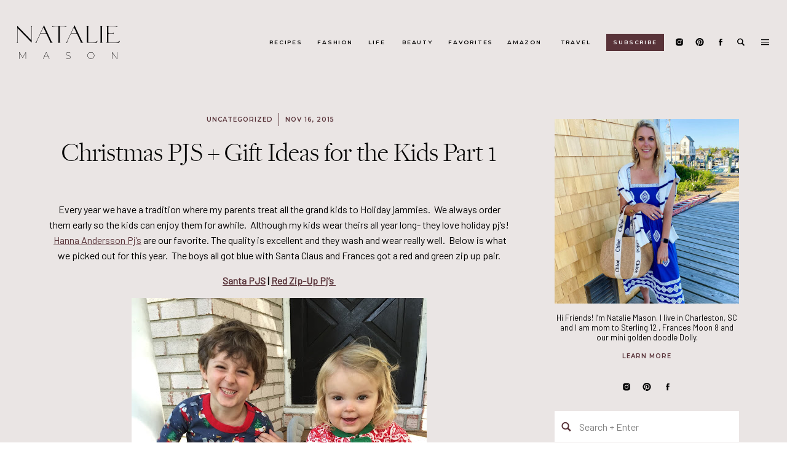

--- FILE ---
content_type: text/html; charset=UTF-8
request_url: https://natalie-mason.com/christmas-pjs-gift-ideas-for-kids-part-1/
body_size: 31202
content:
<!DOCTYPE html>
<html lang="en-US" class="d">
<head>

<meta charset="UTF-8" />
<meta name="viewport" content="width=device-width, initial-scale=1" />
<link rel="icon" type="image/png" href="//static.showit.co/200/Y6zwkFPhSVuzN76rIXOC4Q/162400/favicon.png" />
<link rel="preconnect" href="https://static.showit.co" />


<link rel="preconnect" href="https://fonts.googleapis.com">
<link rel="preconnect" href="https://fonts.gstatic.com" crossorigin>
<link href="https://fonts.googleapis.com/css?family=Montserrat:600|Barlow:regular" rel="stylesheet" type="text/css"/>
<style>
@font-face{font-family:Freight Big Pro;src:url('//static.showit.co/file/jz00bLtJQXel2TnfjMaCew/shared/freightbigprolight-regular-webfont.woff');}
</style>
<script id="init_data" type="application/json">
{"mobile":{"w":320,"background":{"type":"color","color":"colors-7"}},"desktop":{"w":1200,"bgFillType":"color","bgColor":"colors-7"},"sid":"hq_htmidsfymee_b7nh79q","break":768,"assetURL":"//static.showit.co","contactFormId":"162400/292145","cfAction":"aHR0cHM6Ly9jbGllbnRzZXJ2aWNlLnNob3dpdC5jby9jb250YWN0Zm9ybQ==","sgAction":"aHR0cHM6Ly9jbGllbnRzZXJ2aWNlLnNob3dpdC5jby9zb2NpYWxncmlk","blockData":[{"slug":"menu-mobile-open","visible":"m","states":[],"d":{"w":1200,"h":400,"bgMediaType":"none","bgFillType":"color","bgColor":"colors-7"},"m":{"w":320,"h":700,"nature":"wH","locking":{"side":"t"},"hide":1,"bgMediaType":"none","bgFillType":"color","bgColor":"colors-5"}},{"slug":"menu-mobile-closed","visible":"m","states":[],"d":{"w":1200,"h":400,"bgMediaType":"none","bgFillType":"color","bgColor":"colors-7"},"m":{"w":320,"h":70,"bgMediaType":"none","bgFillType":"color","bgColor":"colors-5"}},{"slug":"main-menu","visible":"d","states":[],"d":{"w":1200,"h":137,"bgMediaType":"none","bgFillType":"color","bgColor":"colors-5"},"m":{"w":320,"h":200,"bgMediaType":"none","bgFillType":"color","bgColor":"colors-7"}},{"slug":"sticky-menu","visible":"d","states":[],"d":{"w":1200,"h":50,"locking":{"side":"t"},"bgMediaType":"none","bgFillType":"color","bgColor":"colors-5"},"m":{"w":320,"h":200,"bgMediaType":"none","bgFillType":"color","bgColor":"colors-7"}},{"slug":"search-bar","visible":"d","states":[],"d":{"w":1200,"h":143,"locking":{"side":"t","offset":0},"hide":1,"bgMediaType":"none","bgFillType":"color","bgColor":"colors-4"},"m":{"w":320,"h":200,"bgMediaType":"none","bgFillType":"color","bgColor":"colors-7"}},{"slug":"side-menu","visible":"d","states":[],"d":{"w":1200,"h":700,"nature":"wH","locking":{"side":"t","offset":0},"hide":1,"bgMediaType":"none","bgFillType":"color","bgColor":"#000000:0"},"m":{"w":320,"h":200,"bgMediaType":"none","bgFillType":"color","bgColor":"colors-7"}},{"slug":"blog-sidebar","visible":"d","states":[],"d":{"w":1200,"h":20,"bgMediaType":"none","bgFillType":"color","bgColor":"colors-5"},"m":{"w":320,"h":200,"bgMediaType":"none","bgFillType":"color","bgColor":"colors-7"}},{"slug":"header","visible":"a","states":[],"d":{"w":1200,"h":124,"nature":"dH","bgMediaType":"none","bgFillType":"color","bgColor":"colors-5"},"m":{"w":320,"h":101,"nature":"dH","bgMediaType":"none","bgFillType":"color","bgColor":"colors-5"}},{"slug":"post-content","visible":"a","states":[],"d":{"w":1200,"h":371,"nature":"dH","bgMediaType":"none","bgFillType":"color","bgColor":"colors-5"},"m":{"w":320,"h":500,"nature":"dH","bgMediaType":"none","bgFillType":"color","bgColor":"colors-5"}},{"slug":"pagination","visible":"a","states":[],"d":{"w":1200,"h":100,"nature":"dH","bgMediaType":"none","bgFillType":"color","bgColor":"colors-5"},"m":{"w":320,"h":157,"bgMediaType":"none","bgFillType":"color","bgColor":"colors-5"}},{"slug":"comments","visible":"a","states":[],"d":{"w":1200,"h":60,"bgMediaType":"none","bgFillType":"color","bgColor":"colors-5"},"m":{"w":320,"h":50,"bgMediaType":"none","bgFillType":"color","bgColor":"colors-5"}},{"slug":"comment-form","visible":"a","states":[],"d":{"w":1200,"h":50,"nature":"dH","hide":1,"bgMediaType":"none","bgFillType":"color","bgColor":"colors-5"},"m":{"w":320,"h":66,"nature":"dH","hide":1,"bgMediaType":"none","bgFillType":"color","bgColor":"colors-5"}},{"slug":"existing-comments","visible":"a","states":[],"d":{"w":1200,"h":50,"nature":"dH","hide":1,"bgMediaType":"none","bgFillType":"color","bgColor":"colors-5"},"m":{"w":320,"h":69,"nature":"dH","hide":1,"bgMediaType":"none","bgFillType":"color","bgColor":"colors-5"}},{"slug":"spacer","visible":"a","states":[],"d":{"w":1200,"h":50,"bgMediaType":"none","bgFillType":"color","bgColor":"colors-5"},"m":{"w":320,"h":20,"bgMediaType":"none","bgFillType":"color","bgColor":"colors-5"}},{"slug":"reader-faves","visible":"a","states":[{"slug":"view-1","d":{"bgMediaType":"none","bgColor":"#000000:0","bgFillType":"color"},"m":{"bgMediaType":"none","bgColor":"#000000:0","bgFillType":"color"}},{"slug":"view-2","d":{"bgMediaType":"none","bgColor":"#000000:0","bgFillType":"color"},"m":{"bgMediaType":"none","bgColor":"#000000:0","bgFillType":"color"}},{"slug":"view-3","d":{"bgMediaType":"none","bgColor":"#000000:0","bgFillType":"color"},"m":{"bgMediaType":"none","bgColor":"#000000:0","bgFillType":"color"}},{"slug":"view-4","d":{"bgMediaType":"none","bgColor":"#000000:0","bgFillType":"color"},"m":{"bgMediaType":"none","bgColor":"#000000:0","bgFillType":"color"}}],"d":{"w":1200,"h":571,"bgMediaType":"none","bgFillType":"color","bgColor":"colors-7"},"m":{"w":320,"h":609,"bgMediaType":"none","bgFillType":"color","bgColor":"colors-7"},"wpPostLookup":true,"stateTrans":[{"d":{"in":{"cl":"fadeIn","d":"0.5","dl":"0","od":"fadeIn"},"out":{"cl":"fadeOut","d":"0.5","dl":"0","od":"fadeOut"}},"m":{"in":{"cl":"fadeIn","d":"0.5","dl":"0","od":"fadeIn"},"out":{"cl":"fadeOut","d":"0.5","dl":"0","od":"fadeOut"}}},{"d":{"in":{"cl":"fadeIn","d":"0.5","dl":"0","od":"fadeIn"},"out":{"cl":"fadeOut","d":"0.5","dl":"0","od":"fadeOut"}},"m":{"in":{"cl":"fadeIn","d":"0.5","dl":"0","od":"fadeIn"},"out":{"cl":"fadeOut","d":"0.5","dl":"0","od":"fadeOut"}}},{"d":{"in":{"cl":"fadeIn","d":"0.5","dl":"0","od":"fadeIn"},"out":{"cl":"fadeOut","d":"0.5","dl":"0","od":"fadeOut"}},"m":{"in":{"cl":"fadeIn","d":"0.5","dl":"0","od":"fadeIn"},"out":{"cl":"fadeOut","d":"0.5","dl":"0","od":"fadeOut"}}},{"d":{"in":{"cl":"fadeIn","d":"0.5","dl":"0","od":"fadeIn"},"out":{"cl":"fadeOut","d":"0.5","dl":"0","od":"fadeOut"}},"m":{"in":{"cl":"fadeIn","d":"0.5","dl":"0","od":"fadeIn"},"out":{"cl":"fadeOut","d":"0.5","dl":"0","od":"fadeOut"}}}]},{"slug":"footer","visible":"a","states":[],"d":{"w":1200,"h":283,"bgMediaType":"none","bgFillType":"color","bgColor":"colors-5"},"m":{"w":320,"h":534,"bgMediaType":"none","bgFillType":"color","bgColor":"colors-5"}},{"slug":"copyright","visible":"a","states":[],"d":{"w":1200,"h":60,"bgMediaType":"none","bgFillType":"color","bgColor":"colors-5"},"m":{"w":320,"h":50,"bgMediaType":"none","bgFillType":"color","bgColor":"colors-5"}}],"elementData":[{"type":"icon","visible":"a","id":"menu-mobile-open_0","blockId":"menu-mobile-open","m":{"x":150,"y":470,"w":20,"h":19,"a":0},"d":{"x":1126,"y":40,"w":20,"h":20,"a":0,"lockH":"r"}},{"type":"icon","visible":"a","id":"menu-mobile-open_1","blockId":"menu-mobile-open","m":{"x":104,"y":470,"w":20,"h":19,"a":0},"d":{"x":1090,"y":40,"w":20,"h":20,"a":0,"lockH":"r"}},{"type":"icon","visible":"a","id":"menu-mobile-open_2","blockId":"menu-mobile-open","m":{"x":196,"y":470,"w":20,"h":19,"a":0},"d":{"x":1018,"y":40,"w":20,"h":20,"a":0,"lockH":"r"}},{"type":"text","visible":"a","id":"menu-mobile-open_3","blockId":"menu-mobile-open","m":{"x":109,"y":87,"w":102,"h":27,"a":0},"d":{"x":456,"y":40,"w":93,"h":20,"a":0}},{"type":"icon","visible":"a","id":"menu-mobile-open_4","blockId":"menu-mobile-open","m":{"x":270,"y":17,"w":35,"h":35,"a":0},"d":{"x":550,"y":150,"w":100,"h":100,"a":0},"pc":[{"type":"hide","block":"menu-mobile-open"}]},{"type":"text","visible":"a","id":"menu-mobile-open_5","blockId":"menu-mobile-open","m":{"x":81,"y":421,"w":62,"h":24,"a":0},"d":{"x":456,"y":40,"w":93,"h":20,"a":0}},{"type":"text","visible":"a","id":"menu-mobile-open_6","blockId":"menu-mobile-open","m":{"x":109,"y":127,"w":102,"h":27,"a":0},"d":{"x":456,"y":40,"w":93,"h":20,"a":0}},{"type":"text","visible":"a","id":"menu-mobile-open_7","blockId":"menu-mobile-open","m":{"x":109,"y":166,"w":102,"h":27,"a":0},"d":{"x":456,"y":40,"w":93,"h":20,"a":0}},{"type":"text","visible":"a","id":"menu-mobile-open_8","blockId":"menu-mobile-open","m":{"x":109,"y":206,"w":102,"h":27,"a":0},"d":{"x":456,"y":40,"w":93,"h":20,"a":0}},{"type":"text","visible":"a","id":"menu-mobile-open_9","blockId":"menu-mobile-open","m":{"x":94,"y":245,"w":132,"h":27,"a":0},"d":{"x":456,"y":40,"w":93,"h":20,"a":0}},{"type":"text","visible":"a","id":"menu-mobile-open_10","blockId":"menu-mobile-open","m":{"x":94,"y":285,"w":132,"h":27,"a":0},"d":{"x":456,"y":40,"w":93,"h":20,"a":0}},{"type":"text","visible":"a","id":"menu-mobile-open_11","blockId":"menu-mobile-open","m":{"x":94,"y":324,"w":132,"h":27,"a":0},"d":{"x":456,"y":40,"w":93,"h":20,"a":0}},{"type":"text","visible":"a","id":"menu-mobile-open_12","blockId":"menu-mobile-open","m":{"x":160,"y":421,"w":80,"h":24,"a":0},"d":{"x":456,"y":40,"w":93,"h":20,"a":0}},{"type":"simple","visible":"a","id":"menu-mobile-open_13","blockId":"menu-mobile-open","m":{"x":34,"y":517,"w":252,"h":42,"a":0},"d":{"x":360,"y":120,"w":480,"h":160,"a":0}},{"type":"icon","visible":"a","id":"menu-mobile-open_14","blockId":"menu-mobile-open","m":{"x":46,"y":529,"w":20,"h":19,"a":0},"d":{"x":1126,"y":40,"w":20,"h":20,"a":0,"lockH":"r"}},{"type":"text","visible":"a","id":"menu-mobile-open_15","blockId":"menu-mobile-open","m":{"x":77,"y":526,"w":202,"h":29,"a":0},"d":{"x":543,"y":190,"w":113.39999999999999,"h":21,"a":0}},{"type":"svg","visible":"a","id":"menu-mobile-open_16","blockId":"menu-mobile-open","m":{"x":100,"y":18,"w":120,"h":42,"a":0},"d":{"x":180,"y":53,"w":840,"h":294,"a":0},"c":{"key":"CUa3flsiRRe5FPrt6O4p4Q/shared/natalie-mason-logo.svg","aspect_ratio":2.85714}},{"type":"text","visible":"a","id":"menu-mobile-open_17","blockId":"menu-mobile-open","m":{"x":94,"y":373,"w":132,"h":27,"a":0},"d":{"x":456,"y":40,"w":93,"h":20,"a":0}},{"type":"icon","visible":"a","id":"menu-mobile-closed_0","blockId":"menu-mobile-closed","m":{"x":271,"y":18,"w":34,"h":34,"a":0},"d":{"x":550,"y":150,"w":100,"h":100,"a":0},"pc":[{"type":"show","block":"menu-mobile-open"}]},{"type":"svg","visible":"a","id":"menu-mobile-closed_1","blockId":"menu-mobile-closed","m":{"x":100,"y":18,"w":120,"h":42,"a":0},"d":{"x":180,"y":53,"w":840,"h":294,"a":0},"c":{"key":"CUa3flsiRRe5FPrt6O4p4Q/shared/natalie-mason-logo.svg","aspect_ratio":2.85714}},{"type":"icon","visible":"a","id":"main-menu_0","blockId":"main-menu","m":{"x":135,"y":75,"w":50,"h":50,"a":0},"d":{"x":1050,"y":61,"w":16,"h":15,"a":0,"lockH":"r"}},{"type":"icon","visible":"a","id":"main-menu_1","blockId":"main-menu","m":{"x":135,"y":75,"w":50,"h":50,"a":0},"d":{"x":1017,"y":61,"w":16,"h":15,"a":0,"lockH":"r"}},{"type":"icon","visible":"a","id":"main-menu_2","blockId":"main-menu","m":{"x":135,"y":75,"w":50,"h":50,"a":0},"d":{"x":1084,"y":61,"w":16,"h":15,"a":0,"lockH":"r"}},{"type":"text","visible":"a","id":"main-menu_3","blockId":"main-menu","m":{"x":109,"y":92,"w":102,"h":17,"a":0},"d":{"x":358,"y":61,"w":54,"h":16,"a":0,"lockH":"r"}},{"type":"svg","visible":"a","id":"main-menu_4","blockId":"main-menu","m":{"x":48,"y":61,"w":224,"h":78,"a":0},"d":{"x":24,"y":38,"w":174,"h":61,"a":0,"lockH":"l"},"c":{"key":"CUa3flsiRRe5FPrt6O4p4Q/shared/natalie-mason-logo.svg","aspect_ratio":2.85714}},{"type":"text","visible":"a","id":"main-menu_5","blockId":"main-menu","m":{"x":109,"y":92,"w":102,"h":17,"a":0},"d":{"x":436,"y":61,"w":58,"h":16,"a":0,"lockH":"r"}},{"type":"text","visible":"a","id":"main-menu_6","blockId":"main-menu","m":{"x":109,"y":92,"w":102,"h":17,"a":0},"d":{"x":517,"y":61,"w":32,"h":16,"a":0,"lockH":"r"}},{"type":"text","visible":"a","id":"main-menu_7","blockId":"main-menu","m":{"x":109,"y":92,"w":102,"h":17,"a":0},"d":{"x":573,"y":61,"w":52,"h":16,"a":0,"lockH":"r"}},{"type":"text","visible":"a","id":"main-menu_8","blockId":"main-menu","m":{"x":109,"y":92,"w":102,"h":17,"a":0},"d":{"x":649,"y":61,"w":70,"h":16,"a":0,"lockH":"r"}},{"type":"text","visible":"a","id":"main-menu_9","blockId":"main-menu","m":{"x":109,"y":92,"w":102,"h":17,"a":0},"d":{"x":742,"y":61,"w":62,"h":16,"a":0,"lockH":"r"}},{"type":"text","visible":"a","id":"main-menu_10","blockId":"main-menu","m":{"x":109,"y":92,"w":102,"h":17,"a":0},"d":{"x":828,"y":61,"w":56,"h":16,"a":0,"lockH":"r"}},{"type":"icon","visible":"a","id":"main-menu_11","blockId":"main-menu","m":{"x":135,"y":75,"w":50,"h":50,"a":0},"d":{"x":1117,"y":61,"w":16,"h":15,"a":0,"lockH":"r"},"pc":[{"type":"show","block":"search-bar"}]},{"type":"icon","visible":"a","id":"main-menu_12","blockId":"main-menu","m":{"x":135,"y":75,"w":50,"h":50,"a":0},"d":{"x":1153,"y":58,"w":23,"h":21,"a":0,"lockH":"r"},"pc":[{"type":"show","block":"side-menu"}]},{"type":"simple","visible":"a","id":"main-menu_13","blockId":"main-menu","m":{"x":48,"y":30,"w":224,"h":140,"a":0},"d":{"x":906,"y":55,"w":94,"h":28,"a":0,"lockH":"r"}},{"type":"text","visible":"a","id":"main-menu_14","blockId":"main-menu","m":{"x":109,"y":92,"w":102,"h":17,"a":0},"d":{"x":917,"y":61,"w":72,"h":16,"a":0,"lockH":"r"}},{"type":"svg","visible":"a","id":"sticky-menu_0","blockId":"sticky-menu","m":{"x":48,"y":36,"w":224,"h":128,"a":0},"d":{"x":24,"y":10,"w":52,"h":30,"a":0,"lockH":"l"},"c":{"key":"OAPkk1_6T8uvOvg37S6WiA/shared/mini-logo.svg","aspect_ratio":1.74667}},{"type":"icon","visible":"a","id":"sticky-menu_1","blockId":"sticky-menu","m":{"x":135,"y":75,"w":50,"h":50,"a":0},"d":{"x":1117,"y":18,"w":16,"h":15,"a":0,"lockH":"r"},"pc":[{"type":"show","block":"search-bar"}]},{"type":"icon","visible":"a","id":"sticky-menu_2","blockId":"sticky-menu","m":{"x":135,"y":75,"w":50,"h":50,"a":0},"d":{"x":1153,"y":15,"w":23,"h":21,"a":0,"lockH":"r"},"pc":[{"type":"show","block":"side-menu"}]},{"type":"icon","visible":"a","id":"sticky-menu_3","blockId":"sticky-menu","m":{"x":135,"y":75,"w":50,"h":50,"a":0},"d":{"x":1050,"y":18,"w":16,"h":15,"a":0,"lockH":"r"}},{"type":"icon","visible":"a","id":"sticky-menu_4","blockId":"sticky-menu","m":{"x":135,"y":75,"w":50,"h":50,"a":0},"d":{"x":1017,"y":18,"w":16,"h":15,"a":0,"lockH":"r"}},{"type":"icon","visible":"a","id":"sticky-menu_5","blockId":"sticky-menu","m":{"x":135,"y":75,"w":50,"h":50,"a":0},"d":{"x":1084,"y":18,"w":16,"h":15,"a":0,"lockH":"r"}},{"type":"text","visible":"a","id":"search-bar_0","blockId":"search-bar","m":{"x":91,"y":84,"w":138.6,"h":33,"a":0},"d":{"x":335,"y":50,"w":218,"h":41,"a":0}},{"type":"line","visible":"a","id":"search-bar_1","blockId":"search-bar","m":{"x":48,"y":99,"w":224,"h":3,"a":0},"d":{"x":553,"y":87,"w":313,"h":1,"a":0}},{"type":"text","visible":"a","id":"search-bar_2","blockId":"search-bar","m":{"x":109,"y":91,"w":102.60000000000001,"h":19,"a":0},"d":{"x":560,"y":55,"w":302,"h":34,"a":0}},{"type":"icon","visible":"a","id":"search-bar_3","blockId":"search-bar","m":{"x":135,"y":75,"w":50,"h":50,"a":0},"d":{"x":1153,"y":15,"w":23,"h":21,"a":0,"lockH":"r"},"pc":[{"type":"hide","block":"search-bar"}]},{"type":"simple","visible":"a","id":"side-menu_0","blockId":"side-menu","m":{"x":48,"y":30,"w":224,"h":140,"a":0},"d":{"x":767,"y":0,"w":435,"h":700,"a":0,"trIn":{"cl":"slideInRight","d":"0.5","dl":"0"},"lockH":"r"}},{"type":"icon","visible":"a","id":"side-menu_1","blockId":"side-menu","m":{"x":135,"y":75,"w":50,"h":50,"a":0},"d":{"x":1162,"y":15,"w":23,"h":21,"a":0,"trIn":{"cl":"slideInRight","d":"0.5","dl":"0"},"lockH":"r"},"pc":[{"type":"hide","block":"side-menu"}]},{"type":"text","visible":"a","id":"side-menu_2","blockId":"side-menu","m":{"x":109,"y":92,"w":102,"h":17,"a":0},"d":{"x":927,"y":89,"w":116,"h":31,"a":0,"trIn":{"cl":"slideInRight","d":"0.5","dl":"0"},"lockH":"r"}},{"type":"text","visible":"a","id":"side-menu_3","blockId":"side-menu","m":{"x":109,"y":91,"w":102.60000000000001,"h":19,"a":0},"d":{"x":920,"y":58,"w":130,"h":21,"a":0,"trIn":{"cl":"slideInRight","d":"0.5","dl":"0"},"lockH":"r"}},{"type":"text","visible":"a","id":"side-menu_4","blockId":"side-menu","m":{"x":109,"y":92,"w":102,"h":17,"a":0},"d":{"x":927,"y":137,"w":116,"h":31,"a":0,"trIn":{"cl":"slideInRight","d":"0.5","dl":"0"},"lockH":"r"}},{"type":"text","visible":"a","id":"side-menu_5","blockId":"side-menu","m":{"x":109,"y":92,"w":102,"h":17,"a":0},"d":{"x":927,"y":185,"w":116,"h":31,"a":0,"trIn":{"cl":"slideInRight","d":"0.5","dl":"0"},"lockH":"r"}},{"type":"text","visible":"a","id":"side-menu_6","blockId":"side-menu","m":{"x":109,"y":92,"w":102,"h":17,"a":0},"d":{"x":927,"y":232,"w":116,"h":31,"a":0,"trIn":{"cl":"slideInRight","d":"0.5","dl":"0"},"lockH":"r"}},{"type":"text","visible":"a","id":"side-menu_7","blockId":"side-menu","m":{"x":109,"y":92,"w":102,"h":17,"a":0},"d":{"x":912,"y":280,"w":146,"h":31,"a":0,"trIn":{"cl":"slideInRight","d":"0.5","dl":"0"},"lockH":"r"}},{"type":"text","visible":"a","id":"side-menu_8","blockId":"side-menu","m":{"x":109,"y":92,"w":102,"h":17,"a":0},"d":{"x":917,"y":328,"w":136,"h":31,"a":0,"trIn":{"cl":"slideInRight","d":"0.5","dl":"0"},"lockH":"r"}},{"type":"text","visible":"a","id":"side-menu_9","blockId":"side-menu","m":{"x":109,"y":91,"w":102.60000000000001,"h":19,"a":0},"d":{"x":853,"y":497,"w":57,"h":25,"a":0,"trIn":{"cl":"slideInRight","d":"0.5","dl":"0"},"lockH":"r"}},{"type":"text","visible":"a","id":"side-menu_10","blockId":"side-menu","m":{"x":109,"y":91,"w":102.60000000000001,"h":19,"a":0},"d":{"x":937,"y":497,"w":76,"h":25,"a":0,"trIn":{"cl":"slideInRight","d":"0.5","dl":"0"},"lockH":"r"}},{"type":"text","visible":"a","id":"side-menu_11","blockId":"side-menu","m":{"x":109,"y":91,"w":102.60000000000001,"h":19,"a":0},"d":{"x":1040,"y":497,"w":76,"h":25,"a":0,"trIn":{"cl":"slideInRight","d":"0.5","dl":"0"},"lockH":"r"}},{"type":"simple","visible":"a","id":"side-menu_12","blockId":"side-menu","m":{"x":48,"y":30,"w":224,"h":140,"a":0},"d":{"x":855,"y":559,"w":259,"h":45,"a":0,"trIn":{"cl":"slideInRight","d":"0.5","dl":"0"},"lockH":"r"}},{"type":"icon","visible":"a","id":"side-menu_13","blockId":"side-menu","m":{"x":135,"y":75,"w":50,"h":50,"a":0},"d":{"x":863,"y":570,"w":25,"h":25,"a":0,"trIn":{"cl":"slideInRight","d":"0.5","dl":"0"},"lockH":"r"}},{"type":"text","visible":"a","id":"side-menu_14","blockId":"side-menu","m":{"x":109,"y":91,"w":102.60000000000001,"h":19,"a":0},"d":{"x":892,"y":568,"w":213,"h":32,"a":0,"trIn":{"cl":"slideInRight","d":"0.5","dl":"0"},"lockH":"r"}},{"type":"text","visible":"a","id":"side-menu_15","blockId":"side-menu","m":{"x":109,"y":92,"w":102,"h":17,"a":0},"d":{"x":927,"y":378,"w":116,"h":31,"a":0,"trIn":{"cl":"slideInRight","d":"0.5","dl":"0"},"lockH":"r"}},{"type":"text","visible":"a","id":"side-menu_16","blockId":"side-menu","m":{"x":109,"y":92,"w":102,"h":17,"a":0},"d":{"x":909,"y":428,"w":151,"h":31,"a":0,"trIn":{"cl":"slideInRight","d":"0.5","dl":"0"},"lockH":"r"}},{"type":"graphic","visible":"a","id":"blog-sidebar_0","blockId":"blog-sidebar","m":{"x":114,"y":30,"w":93,"h":140,"a":0},"d":{"x":862,"y":57,"w":300,"h":300,"a":0,"gs":{"s":0},"trIn":{"cl":"fadeIn","d":"0.5","dl":"0"}},"c":{"key":"nb3kk2ecQhaXqXM7jl40WQ/shared/unnamed.jpg","aspect_ratio":0.8}},{"type":"simple","visible":"a","id":"blog-sidebar_1","blockId":"blog-sidebar","m":{"x":48,"y":30,"w":224,"h":140,"a":0},"d":{"x":862,"y":613,"w":300,"h":588,"a":0,"trIn":{"cl":"fadeIn","d":"0.5","dl":"0"}}},{"type":"simple","visible":"a","id":"blog-sidebar_2","blockId":"blog-sidebar","m":{"x":48,"y":30,"w":224,"h":140,"a":0},"d":{"x":862,"y":532,"w":300,"h":50,"a":0,"trIn":{"cl":"fadeIn","d":"0.5","dl":"0"}}},{"type":"text","visible":"a","id":"blog-sidebar_3","blockId":"blog-sidebar","m":{"x":109,"y":91,"w":102.60000000000001,"h":19,"a":0},"d":{"x":902,"y":543,"w":250,"h":29,"a":0,"trIn":{"cl":"fadeIn","d":"0.5","dl":"0"}}},{"type":"icon","visible":"a","id":"blog-sidebar_4","blockId":"blog-sidebar","m":{"x":135,"y":75,"w":50,"h":50,"a":0},"d":{"x":871,"y":548,"w":20,"h":19,"a":0,"trIn":{"cl":"fadeIn","d":"0.5","dl":"0"}}},{"type":"icon","visible":"a","id":"blog-sidebar_5","blockId":"blog-sidebar","m":{"x":135,"y":75,"w":50,"h":50,"a":0},"d":{"x":1004,"y":485,"w":16,"h":15,"a":0}},{"type":"icon","visible":"a","id":"blog-sidebar_6","blockId":"blog-sidebar","m":{"x":135,"y":75,"w":50,"h":50,"a":0},"d":{"x":971,"y":485,"w":16,"h":15,"a":0}},{"type":"icon","visible":"a","id":"blog-sidebar_7","blockId":"blog-sidebar","m":{"x":135,"y":75,"w":50,"h":50,"a":0},"d":{"x":1038,"y":485,"w":16,"h":15,"a":0}},{"type":"text","visible":"a","id":"blog-sidebar_8","blockId":"blog-sidebar","m":{"x":109,"y":91,"w":102.60000000000001,"h":19,"a":0},"d":{"x":862,"y":372,"w":300,"h":53,"a":0}},{"type":"text","visible":"a","id":"blog-sidebar_9","blockId":"blog-sidebar","m":{"x":109,"y":91,"w":102.60000000000001,"h":19,"a":0},"d":{"x":862,"y":436,"w":300,"h":13,"a":0}},{"type":"graphic","visible":"a","id":"blog-sidebar_10","blockId":"blog-sidebar","m":{"x":114,"y":30,"w":93,"h":140,"a":0},"d":{"x":975,"y":644,"w":75,"h":75,"a":0,"gs":{"s":10}},"c":{"key":"fFgWSsLUQuCeMu0HhKCmeA/shared/img_0155-1-1440x1920.jpg","aspect_ratio":0.75}},{"type":"text","visible":"a","id":"blog-sidebar_11","blockId":"blog-sidebar","m":{"x":91,"y":84,"w":138.6,"h":33,"a":0},"d":{"x":880,"y":729,"w":264,"h":23,"a":0}},{"type":"line","visible":"a","id":"blog-sidebar_12","blockId":"blog-sidebar","m":{"x":48,"y":99,"w":224,"h":3,"a":0},"d":{"x":903,"y":812,"w":219,"h":1,"a":0}},{"type":"text","visible":"a","id":"blog-sidebar_13","blockId":"blog-sidebar","m":{"x":109,"y":91,"w":102.60000000000001,"h":19,"a":0},"d":{"x":894,"y":759,"w":236,"h":29,"a":0}},{"type":"graphic","visible":"a","id":"blog-sidebar_14","blockId":"blog-sidebar","m":{"x":114,"y":30,"w":93,"h":140,"a":0},"d":{"x":975,"y":836,"w":75,"h":75,"a":0,"gs":{"s":76}},"c":{"key":"Oy8kBvE7Q_K0jALlWHIuwA/shared/screen_shot_2022-02-07_at_11_28_47_am.png","aspect_ratio":0.98289}},{"type":"text","visible":"a","id":"blog-sidebar_15","blockId":"blog-sidebar","m":{"x":91,"y":84,"w":138.6,"h":33,"a":0},"d":{"x":880,"y":921,"w":264,"h":23,"a":0}},{"type":"line","visible":"a","id":"blog-sidebar_16","blockId":"blog-sidebar","m":{"x":48,"y":99,"w":224,"h":3,"a":0},"d":{"x":903,"y":998,"w":219,"h":1,"a":0}},{"type":"text","visible":"a","id":"blog-sidebar_17","blockId":"blog-sidebar","m":{"x":109,"y":91,"w":102.60000000000001,"h":19,"a":0},"d":{"x":894,"y":947,"w":236,"h":29,"a":0}},{"type":"graphic","visible":"a","id":"blog-sidebar_18","blockId":"blog-sidebar","m":{"x":114,"y":30,"w":93,"h":140,"a":0},"d":{"x":975,"y":1021,"w":75,"h":75,"a":0,"gs":{"s":0}},"c":{"key":"JRHzDQM3RYCZFDeCRJuA3Q/shared/img_9363-1440x1920.jpg","aspect_ratio":0.75}},{"type":"text","visible":"a","id":"blog-sidebar_19","blockId":"blog-sidebar","m":{"x":91,"y":84,"w":138.6,"h":33,"a":0},"d":{"x":880,"y":1106,"w":264,"h":23,"a":0}},{"type":"text","visible":"a","id":"blog-sidebar_20","blockId":"blog-sidebar","m":{"x":109,"y":91,"w":102.60000000000001,"h":19,"a":0},"d":{"x":894,"y":1134,"w":236,"h":29,"a":0}},{"type":"simple","visible":"a","id":"blog-sidebar_21","blockId":"blog-sidebar","m":{"x":48,"y":30,"w":224,"h":140,"a":0},"d":{"x":862,"y":1239,"w":300,"h":358,"a":0,"trIn":{"cl":"fadeIn","d":"0.5","dl":"0"}}},{"type":"text","visible":"a","id":"blog-sidebar_22","blockId":"blog-sidebar","m":{"x":103,"y":91,"w":114,"h":19,"a":0},"d":{"x":937,"y":1269,"w":150,"h":20,"a":0}},{"type":"iframe","visible":"a","id":"blog-sidebar_23","blockId":"blog-sidebar","m":{"x":48,"y":30,"w":224,"h":140,"a":0},"d":{"x":897,"y":1311,"w":230,"h":242,"a":0}},{"type":"simple","visible":"a","id":"blog-sidebar_24","blockId":"blog-sidebar","m":{"x":48,"y":30,"w":224,"h":140,"a":0},"d":{"x":862,"y":1663,"w":300,"h":383,"a":0,"trIn":{"cl":"fadeIn","d":"0.5","dl":"0"}}},{"type":"graphic","visible":"a","id":"blog-sidebar_25","blockId":"blog-sidebar","m":{"x":104,"y":30,"w":112,"h":140,"a":0},"d":{"x":895,"y":1638,"w":235,"h":292,"a":0},"c":{"key":"efWUs7buTnG0Wo-su4yqjQ/shared/charleston-faves.jpg","aspect_ratio":0.75}},{"type":"text","visible":"a","id":"blog-sidebar_26","blockId":"blog-sidebar","m":{"x":91,"y":84,"w":138.6,"h":33,"a":0},"d":{"x":895,"y":1954,"w":235,"h":32,"a":0}},{"type":"text","visible":"a","id":"blog-sidebar_27","blockId":"blog-sidebar","m":{"x":103,"y":91,"w":114,"h":19,"a":0},"d":{"x":920,"y":1992,"w":184,"h":20,"a":0}},{"type":"simple","visible":"a","id":"blog-sidebar_28","blockId":"blog-sidebar","m":{"x":48,"y":30,"w":224,"h":140,"a":0},"d":{"x":887,"y":1295,"w":250,"h":276,"a":0,"o":0}},{"type":"text","visible":"a","id":"header_0","blockId":"header","m":{"x":36,"y":64,"w":249,"h":29,"a":0},"d":{"x":39,"y":65,"w":750,"h":46,"a":0}},{"type":"text","visible":"a","id":"header_1","blockId":"header","m":{"x":170,"y":31,"w":137,"h":13,"a":0},"d":{"x":424,"y":29,"w":365,"h":19,"a":0}},{"type":"text","visible":"a","id":"header_2","blockId":"header","m":{"x":13,"y":31,"w":137,"h":13,"a":0},"d":{"x":39,"y":29,"w":365,"h":19,"a":0}},{"type":"simple","visible":"a","id":"header_3","blockId":"header","m":{"x":160,"y":31,"w":1,"h":15,"a":0},"d":{"x":413,"y":27,"w":1,"h":21,"a":0}},{"type":"text","visible":"a","id":"post-content_0","blockId":"post-content","m":{"x":33,"y":22,"w":255,"h":462,"a":0},"d":{"x":39,"y":25,"w":750,"h":322,"a":0,"trIn":{"cl":"fadeIn","d":"0.5","dl":"0"}}},{"type":"text","visible":"a","id":"pagination_0","blockId":"pagination","m":{"x":35,"y":53,"w":250,"h":16,"a":0},"d":{"x":39,"y":52,"w":373,"h":20,"a":0,"trIn":{"cl":"fadeIn","d":"0.5","dl":"0"}}},{"type":"text","visible":"a","id":"pagination_1","blockId":"pagination","m":{"x":35,"y":29,"w":250,"h":17,"a":0},"d":{"x":39,"y":29,"w":197,"h":20,"a":0,"trIn":{"cl":"fadeIn","d":"0.5","dl":"0"}}},{"type":"text","visible":"a","id":"pagination_2","blockId":"pagination","m":{"x":35,"y":112,"w":250,"h":16,"a":0},"d":{"x":416,"y":52,"w":373,"h":20,"a":0,"trIn":{"cl":"fadeIn","d":"0.5","dl":"0"}}},{"type":"text","visible":"a","id":"pagination_3","blockId":"pagination","m":{"x":35,"y":88,"w":250,"h":17,"a":0},"d":{"x":651,"y":29,"w":138,"h":20,"a":0,"trIn":{"cl":"fadeIn","d":"0.5","dl":"0"}}},{"type":"simple","visible":"a","id":"pagination_4","blockId":"pagination","m":{"x":29,"y":3,"w":263,"h":1,"a":0},"d":{"x":39,"y":0,"w":750,"h":1,"a":0}},{"type":"simple","visible":"a","id":"pagination_5","blockId":"pagination","m":{"x":29,"y":153,"w":263,"h":1,"a":0},"d":{"x":39,"y":99,"w":750,"h":1,"a":0}},{"type":"text","visible":"a","id":"comments_0","blockId":"comments","m":{"x":38,"y":16,"w":144,"h":18,"a":0},"d":{"x":39,"y":30,"w":750,"h":19,"a":0,"trIn":{"cl":"fadeIn","d":"0.5","dl":"0"}},"pc":[{"type":"show","block":"comment-form"},{"type":"show","block":"existing-comments"}]},{"type":"text","visible":"a","id":"comment-form_0","blockId":"comment-form","m":{"x":38,"y":20,"w":248,"h":26,"a":0},"d":{"x":39,"y":12,"w":750,"h":26,"a":0,"trIn":{"cl":"fadeIn","d":"0.5","dl":"0"}}},{"type":"text","visible":"a","id":"existing-comments_0","blockId":"existing-comments","m":{"x":38,"y":22,"w":247,"h":24,"a":0},"d":{"x":39,"y":13,"w":750,"h":24,"a":0,"trIn":{"cl":"fadeIn","d":"0.5","dl":"0"}}},{"type":"text","visible":"a","id":"reader-faves_0","blockId":"reader-faves","m":{"x":86,"y":39,"w":149,"h":19,"a":0},"d":{"x":525,"y":57,"w":150,"h":16,"a":0,"trIn":{"cl":"fadeIn","d":"0.5","dl":"0"}}},{"type":"line","visible":"a","id":"reader-faves_1","blockId":"reader-faves","m":{"x":57,"y":66,"w":206,"h":2,"a":0},"d":{"x":500,"y":87,"w":200,"h":2,"a":0,"trIn":{"cl":"fadeIn","d":"0.5","dl":"0"}}},{"type":"graphic","visible":"a","id":"reader-faves_view-1_0","blockId":"reader-faves","m":{"x":13,"y":92,"w":139,"h":173,"a":0},"d":{"x":48,"y":123,"w":252,"h":315,"a":0,"trIn":{"cl":"fadeIn","d":"0.5","dl":"0"}},"c":{"key":"3O-lbnKOQbGS-QsOZ-pkfQ/shared/alexandra-dementyeva-jgyl6lmiq3q-unsplash.jpg","aspect_ratio":0.80013}},{"type":"text","visible":"a","id":"reader-faves_view-1_1","blockId":"reader-faves","m":{"x":13,"y":275,"w":139,"h":41,"a":0},"d":{"x":48,"y":448,"w":252,"h":67,"a":0,"trIn":{"cl":"fadeIn","d":"0.5","dl":"0"}}},{"type":"graphic","visible":"a","id":"reader-faves_view-2_0","blockId":"reader-faves","m":{"x":168,"y":92,"w":139,"h":173,"a":0},"d":{"x":332,"y":123,"w":252,"h":315,"a":0,"trIn":{"cl":"fadeIn","d":"0.5","dl":"0"}},"c":{"key":"3O-lbnKOQbGS-QsOZ-pkfQ/shared/alexandra-dementyeva-jgyl6lmiq3q-unsplash.jpg","aspect_ratio":0.80013}},{"type":"text","visible":"a","id":"reader-faves_view-2_1","blockId":"reader-faves","m":{"x":168,"y":275,"w":139,"h":41,"a":0},"d":{"x":332,"y":448,"w":252,"h":67,"a":0,"trIn":{"cl":"fadeIn","d":"0.5","dl":"0"}}},{"type":"graphic","visible":"a","id":"reader-faves_view-3_0","blockId":"reader-faves","m":{"x":13,"y":346,"w":139,"h":173,"a":0},"d":{"x":616,"y":123,"w":252,"h":315,"a":0,"trIn":{"cl":"fadeIn","d":"0.5","dl":"0"}},"c":{"key":"3O-lbnKOQbGS-QsOZ-pkfQ/shared/alexandra-dementyeva-jgyl6lmiq3q-unsplash.jpg","aspect_ratio":0.80013}},{"type":"text","visible":"a","id":"reader-faves_view-3_1","blockId":"reader-faves","m":{"x":13,"y":529,"w":139,"h":41,"a":0},"d":{"x":616,"y":448,"w":252,"h":67,"a":0,"trIn":{"cl":"fadeIn","d":"0.5","dl":"0"}}},{"type":"graphic","visible":"a","id":"reader-faves_view-4_0","blockId":"reader-faves","m":{"x":168,"y":346,"w":139,"h":173,"a":0},"d":{"x":900,"y":123,"w":252,"h":315,"a":0,"trIn":{"cl":"fadeIn","d":"0.5","dl":"0"}},"c":{"key":"3O-lbnKOQbGS-QsOZ-pkfQ/shared/alexandra-dementyeva-jgyl6lmiq3q-unsplash.jpg","aspect_ratio":0.80013}},{"type":"text","visible":"a","id":"reader-faves_view-4_1","blockId":"reader-faves","m":{"x":168,"y":529,"w":139,"h":41,"a":0},"d":{"x":900,"y":448,"w":252,"h":67,"a":0,"trIn":{"cl":"fadeIn","d":"0.5","dl":"0"}}},{"type":"icon","visible":"a","id":"footer_0","blockId":"footer","m":{"x":152,"y":278,"w":18,"h":18,"a":0},"d":{"x":1138,"y":53,"w":14,"h":14,"a":0,"trIn":{"cl":"fadeIn","d":"0.5","dl":"0"},"lockH":"r"}},{"type":"icon","visible":"a","id":"footer_1","blockId":"footer","m":{"x":104,"y":278,"w":18,"h":18,"a":0},"d":{"x":1112,"y":53,"w":14,"h":14,"a":0,"trIn":{"cl":"fadeIn","d":"0.5","dl":"0"},"lockH":"r"}},{"type":"icon","visible":"a","id":"footer_2","blockId":"footer","m":{"x":199,"y":278,"w":18,"h":18,"a":0},"d":{"x":1164,"y":53,"w":14,"h":14,"a":0,"trIn":{"cl":"fadeIn","d":"0.5","dl":"0"},"lockH":"r"}},{"type":"text","visible":"a","id":"footer_3","blockId":"footer","m":{"x":40,"y":120,"w":102,"h":17,"a":0},"d":{"x":193,"y":53,"w":52,"h":14,"a":0,"trIn":{"cl":"fadeIn","d":"0.5","dl":"0"}}},{"type":"svg","visible":"a","id":"footer_4","blockId":"footer","m":{"x":87,"y":40,"w":149,"h":52,"a":0},"d":{"x":23,"y":37,"w":132,"h":46,"a":0,"trIn":{"cl":"fadeIn","d":"0.5","dl":"0"},"lockH":"l"},"c":{"key":"CUa3flsiRRe5FPrt6O4p4Q/shared/natalie-mason-logo.svg","aspect_ratio":2.85714}},{"type":"text","visible":"a","id":"footer_5","blockId":"footer","m":{"x":40,"y":148,"w":102,"h":17,"a":0},"d":{"x":274,"y":53,"w":58,"h":14,"a":0,"trIn":{"cl":"fadeIn","d":"0.5","dl":"0"}}},{"type":"text","visible":"a","id":"footer_6","blockId":"footer","m":{"x":40,"y":176,"w":102,"h":17,"a":0},"d":{"x":362,"y":53,"w":33,"h":14,"a":0,"trIn":{"cl":"fadeIn","d":"0.5","dl":"0"}}},{"type":"text","visible":"a","id":"footer_7","blockId":"footer","m":{"x":40,"y":204,"w":102,"h":17,"a":0},"d":{"x":424,"y":53,"w":50,"h":14,"a":0,"trIn":{"cl":"fadeIn","d":"0.5","dl":"0"}}},{"type":"text","visible":"a","id":"footer_8","blockId":"footer","m":{"x":40,"y":232,"w":102,"h":17,"a":0},"d":{"x":503,"y":53,"w":68,"h":14,"a":0,"trIn":{"cl":"fadeIn","d":"0.5","dl":"0"}}},{"type":"text","visible":"a","id":"footer_9","blockId":"footer","m":{"x":179,"y":120,"w":102,"h":17,"a":0},"d":{"x":601,"y":53,"w":68,"h":14,"a":0,"trIn":{"cl":"fadeIn","d":"0.5","dl":"0"}}},{"type":"text","visible":"a","id":"footer_10","blockId":"footer","m":{"x":179,"y":148,"w":102,"h":17,"a":0},"d":{"x":698,"y":53,"w":53,"h":14,"a":0,"trIn":{"cl":"fadeIn","d":"0.5","dl":"0"}}},{"type":"text","visible":"a","id":"footer_11","blockId":"footer","m":{"x":179,"y":176,"w":102,"h":17,"a":0},"d":{"x":780,"y":53,"w":45,"h":14,"a":0,"trIn":{"cl":"fadeIn","d":"0.5","dl":"0"}}},{"type":"text","visible":"a","id":"footer_12","blockId":"footer","m":{"x":179,"y":204,"w":102,"h":17,"a":0},"d":{"x":855,"y":53,"w":53,"h":14,"a":0,"trIn":{"cl":"fadeIn","d":"0.5","dl":"0"}}},{"type":"social","visible":"a","id":"footer_13","blockId":"footer","m":{"x":-19,"y":324,"w":359,"h":210,"a":0},"d":{"x":-86,"y":114,"w":1372,"h":168,"a":0,"trIn":{"cl":"fadeIn","d":"0.5","dl":"0"},"lockH":"s"}},{"type":"text","visible":"a","id":"footer_14","blockId":"footer","m":{"x":179,"y":232,"w":102,"h":17,"a":0},"d":{"x":937,"y":53,"w":71,"h":14,"a":0,"trIn":{"cl":"fadeIn","d":"0.5","dl":"0"}}},{"type":"text","visible":"a","id":"copyright_0","blockId":"copyright","m":{"x":56,"y":12,"w":209,"h":26,"a":0},"d":{"x":375,"y":21,"w":451,"h":18,"a":0,"trIn":{"cl":"fadeIn","d":"0.5","dl":"0"}}},{"type":"icon","visible":"a","id":"copyright_1","blockId":"copyright","m":{"x":286,"y":13,"w":25,"h":25,"a":-90},"d":{"x":1150,"y":15,"w":30,"h":30,"a":-90,"lockH":"r"}}]}
</script>
<link
rel="stylesheet"
type="text/css"
href="https://cdnjs.cloudflare.com/ajax/libs/animate.css/3.4.0/animate.min.css"
/>
<script
id="si-jquery"
src="https://ajax.googleapis.com/ajax/libs/jquery/3.5.1/jquery.min.js"
></script>

<script src="//lib.showit.co/engine/2.0.1/showit-lib.min.js"></script>
<script src="//lib.showit.co/engine/2.0.1/showit.min.js"></script>
<script>

function initPage(){

}
</script>
<link rel="stylesheet" type="text/css" href="//lib.showit.co/engine/2.0.1/showit.css" />
<style id="si-page-css">
html.m {background-color:rgba(255,255,255,1);}
html.d {background-color:rgba(255,255,255,1);}
.d .st-d-title,.d .se-wpt h1 {color:rgba(0,0,0,1);line-height:1.2;letter-spacing:0em;font-size:54px;text-align:left;font-family:'Freight Big Pro';font-weight:400;font-style:normal;}
.d .se-wpt h1 {margin-bottom:30px;}
.d .st-d-title.se-rc a {color:rgba(0,0,0,1);}
.d .st-d-title.se-rc a:hover {text-decoration:underline;color:rgba(0,0,0,1);opacity:0.8;}
.m .st-m-title,.m .se-wpt h1 {color:rgba(0,0,0,1);line-height:1.2;letter-spacing:0em;font-size:36px;text-align:left;font-family:'Freight Big Pro';font-weight:400;font-style:normal;}
.m .se-wpt h1 {margin-bottom:20px;}
.m .st-m-title.se-rc a {color:rgba(0,0,0,1);}
.m .st-m-title.se-rc a:hover {text-decoration:underline;color:rgba(0,0,0,1);opacity:0.8;}
.d .st-d-heading,.d .se-wpt h2 {color:rgba(0,0,0,1);line-height:1.2;letter-spacing:0em;font-size:36px;text-align:left;font-family:'Freight Big Pro';font-weight:400;font-style:normal;}
.d .se-wpt h2 {margin-bottom:24px;}
.d .st-d-heading.se-rc a {color:rgba(0,0,0,1);}
.d .st-d-heading.se-rc a:hover {text-decoration:underline;color:rgba(0,0,0,1);opacity:0.8;}
.m .st-m-heading,.m .se-wpt h2 {color:rgba(0,0,0,1);line-height:1.2;letter-spacing:0em;font-size:28px;text-align:left;font-family:'Freight Big Pro';font-weight:400;font-style:normal;}
.m .se-wpt h2 {margin-bottom:20px;}
.m .st-m-heading.se-rc a {color:rgba(0,0,0,1);}
.m .st-m-heading.se-rc a:hover {text-decoration:underline;color:rgba(0,0,0,1);opacity:0.8;}
.d .st-d-subheading,.d .se-wpt h3 {color:rgba(0,0,0,1);line-height:1.8;letter-spacing:0.1em;font-size:20px;text-align:left;font-family:'Montserrat';font-weight:600;font-style:normal;}
.d .se-wpt h3 {margin-bottom:18px;}
.d .st-d-subheading.se-rc a {color:rgba(0,0,0,1);}
.d .st-d-subheading.se-rc a:hover {text-decoration:underline;color:rgba(0,0,0,1);opacity:0.8;}
.m .st-m-subheading,.m .se-wpt h3 {color:rgba(0,0,0,1);line-height:1.8;letter-spacing:0.1em;font-size:14px;text-align:left;font-family:'Montserrat';font-weight:600;font-style:normal;}
.m .se-wpt h3 {margin-bottom:18px;}
.m .st-m-subheading.se-rc a {color:rgba(0,0,0,1);}
.m .st-m-subheading.se-rc a:hover {text-decoration:underline;color:rgba(0,0,0,1);opacity:0.8;}
.d .st-d-paragraph {color:rgba(0,0,0,1);line-height:1.8;letter-spacing:0em;font-size:16px;text-align:left;font-family:'Barlow';font-weight:400;font-style:normal;}
.d .se-wpt p {margin-bottom:16px;}
.d .st-d-paragraph.se-rc a {color:rgba(89,51,57,1);}
.d .st-d-paragraph.se-rc a:hover {text-decoration:underline;color:rgba(214,181,170,1);opacity:0.8;}
.m .st-m-paragraph {color:rgba(0,0,0,1);line-height:1.8;letter-spacing:0em;font-size:14px;text-align:left;font-family:'Barlow';font-weight:400;font-style:normal;}
.m .se-wpt p {margin-bottom:16px;}
.m .st-m-paragraph.se-rc a {color:rgba(89,51,57,1);}
.m .st-m-paragraph.se-rc a:hover {text-decoration:underline;color:rgba(214,181,170,1);opacity:0.8;}
.sib-menu-mobile-open {z-index:2;}
.m .sib-menu-mobile-open {height:700px;display:none;}
.d .sib-menu-mobile-open {height:400px;display:none;}
.m .sib-menu-mobile-open .ss-bg {background-color:rgba(234,229,228,1);}
.d .sib-menu-mobile-open .ss-bg {background-color:rgba(255,255,255,1);}
.m .sib-menu-mobile-open.sb-nm-wH .sc {height:700px;}
.d .sie-menu-mobile-open_0:hover {opacity:0.5;transition-duration:0.5s;transition-property:opacity;}
.m .sie-menu-mobile-open_0:hover {opacity:0.5;transition-duration:0.5s;transition-property:opacity;}
.d .sie-menu-mobile-open_0 {left:1126px;top:40px;width:20px;height:20px;transition-duration:0.5s;transition-property:opacity;}
.m .sie-menu-mobile-open_0 {left:150px;top:470px;width:20px;height:19px;transition-duration:0.5s;transition-property:opacity;}
.d .sie-menu-mobile-open_0 svg {fill:rgba(89,51,57,1);}
.m .sie-menu-mobile-open_0 svg {fill:rgba(0,0,0,1);}
.d .sie-menu-mobile-open_0 svg:hover {}
.m .sie-menu-mobile-open_0 svg:hover {}
.d .sie-menu-mobile-open_1:hover {opacity:0.5;transition-duration:0.5s;transition-property:opacity;}
.m .sie-menu-mobile-open_1:hover {opacity:0.5;transition-duration:0.5s;transition-property:opacity;}
.d .sie-menu-mobile-open_1 {left:1090px;top:40px;width:20px;height:20px;transition-duration:0.5s;transition-property:opacity;}
.m .sie-menu-mobile-open_1 {left:104px;top:470px;width:20px;height:19px;transition-duration:0.5s;transition-property:opacity;}
.d .sie-menu-mobile-open_1 svg {fill:rgba(89,51,57,1);}
.m .sie-menu-mobile-open_1 svg {fill:rgba(0,0,0,1);}
.d .sie-menu-mobile-open_1 svg:hover {}
.m .sie-menu-mobile-open_1 svg:hover {}
.d .sie-menu-mobile-open_2:hover {opacity:0.5;transition-duration:0.5s;transition-property:opacity;}
.m .sie-menu-mobile-open_2:hover {opacity:0.5;transition-duration:0.5s;transition-property:opacity;}
.d .sie-menu-mobile-open_2 {left:1018px;top:40px;width:20px;height:20px;transition-duration:0.5s;transition-property:opacity;}
.m .sie-menu-mobile-open_2 {left:196px;top:470px;width:20px;height:19px;transition-duration:0.5s;transition-property:opacity;}
.d .sie-menu-mobile-open_2 svg {fill:rgba(89,51,57,1);}
.m .sie-menu-mobile-open_2 svg {fill:rgba(0,0,0,1);}
.d .sie-menu-mobile-open_2 svg:hover {}
.m .sie-menu-mobile-open_2 svg:hover {}
.d .sie-menu-mobile-open_3:hover {opacity:0.5;transition-duration:0.5s;transition-property:opacity;}
.m .sie-menu-mobile-open_3:hover {opacity:0.5;transition-duration:0.5s;transition-property:opacity;}
.d .sie-menu-mobile-open_3 {left:456px;top:40px;width:93px;height:20px;transition-duration:0.5s;transition-property:opacity;}
.m .sie-menu-mobile-open_3 {left:109px;top:87px;width:102px;height:27px;transition-duration:0.5s;transition-property:opacity;}
.d .sie-menu-mobile-open_3-text:hover {}
.m .sie-menu-mobile-open_3-text:hover {}
.m .sie-menu-mobile-open_3-text {font-size:20px;text-align:center;font-family:'Freight Big Pro';font-weight:400;font-style:normal;}
.d .sie-menu-mobile-open_4 {left:550px;top:150px;width:100px;height:100px;}
.m .sie-menu-mobile-open_4 {left:270px;top:17px;width:35px;height:35px;}
.d .sie-menu-mobile-open_4 svg {fill:rgba(89,51,57,1);}
.m .sie-menu-mobile-open_4 svg {fill:rgba(193,187,180,1);}
.d .sie-menu-mobile-open_5:hover {opacity:0.5;transition-duration:0.5s;transition-property:opacity;}
.m .sie-menu-mobile-open_5:hover {opacity:0.5;transition-duration:0.5s;transition-property:opacity;}
.d .sie-menu-mobile-open_5 {left:456px;top:40px;width:93px;height:20px;transition-duration:0.5s;transition-property:opacity;}
.m .sie-menu-mobile-open_5 {left:81px;top:421px;width:62px;height:24px;transition-duration:0.5s;transition-property:opacity;}
.d .sie-menu-mobile-open_5-text:hover {}
.m .sie-menu-mobile-open_5-text:hover {}
.m .sie-menu-mobile-open_5-text {font-size:16px;text-align:center;font-family:'Barlow';font-weight:400;font-style:normal;}
.d .sie-menu-mobile-open_6:hover {opacity:0.5;transition-duration:0.5s;transition-property:opacity;}
.m .sie-menu-mobile-open_6:hover {opacity:0.5;transition-duration:0.5s;transition-property:opacity;}
.d .sie-menu-mobile-open_6 {left:456px;top:40px;width:93px;height:20px;transition-duration:0.5s;transition-property:opacity;}
.m .sie-menu-mobile-open_6 {left:109px;top:127px;width:102px;height:27px;transition-duration:0.5s;transition-property:opacity;}
.d .sie-menu-mobile-open_6-text:hover {}
.m .sie-menu-mobile-open_6-text:hover {}
.m .sie-menu-mobile-open_6-text {font-size:20px;text-align:center;font-family:'Freight Big Pro';font-weight:400;font-style:normal;}
.d .sie-menu-mobile-open_7:hover {opacity:0.5;transition-duration:0.5s;transition-property:opacity;}
.m .sie-menu-mobile-open_7:hover {opacity:0.5;transition-duration:0.5s;transition-property:opacity;}
.d .sie-menu-mobile-open_7 {left:456px;top:40px;width:93px;height:20px;transition-duration:0.5s;transition-property:opacity;}
.m .sie-menu-mobile-open_7 {left:109px;top:166px;width:102px;height:27px;transition-duration:0.5s;transition-property:opacity;}
.d .sie-menu-mobile-open_7-text:hover {}
.m .sie-menu-mobile-open_7-text:hover {}
.m .sie-menu-mobile-open_7-text {font-size:20px;text-align:center;font-family:'Freight Big Pro';font-weight:400;font-style:normal;}
.d .sie-menu-mobile-open_8:hover {opacity:0.5;transition-duration:0.5s;transition-property:opacity;}
.m .sie-menu-mobile-open_8:hover {opacity:0.5;transition-duration:0.5s;transition-property:opacity;}
.d .sie-menu-mobile-open_8 {left:456px;top:40px;width:93px;height:20px;transition-duration:0.5s;transition-property:opacity;}
.m .sie-menu-mobile-open_8 {left:109px;top:206px;width:102px;height:27px;transition-duration:0.5s;transition-property:opacity;}
.d .sie-menu-mobile-open_8-text:hover {}
.m .sie-menu-mobile-open_8-text:hover {}
.m .sie-menu-mobile-open_8-text {font-size:20px;text-align:center;font-family:'Freight Big Pro';font-weight:400;font-style:normal;}
.d .sie-menu-mobile-open_9:hover {opacity:0.5;transition-duration:0.5s;transition-property:opacity;}
.m .sie-menu-mobile-open_9:hover {opacity:0.5;transition-duration:0.5s;transition-property:opacity;}
.d .sie-menu-mobile-open_9 {left:456px;top:40px;width:93px;height:20px;transition-duration:0.5s;transition-property:opacity;}
.m .sie-menu-mobile-open_9 {left:94px;top:245px;width:132px;height:27px;transition-duration:0.5s;transition-property:opacity;}
.d .sie-menu-mobile-open_9-text:hover {}
.m .sie-menu-mobile-open_9-text:hover {}
.m .sie-menu-mobile-open_9-text {font-size:20px;text-align:center;font-family:'Freight Big Pro';font-weight:400;font-style:normal;}
.d .sie-menu-mobile-open_10:hover {opacity:0.5;transition-duration:0.5s;transition-property:opacity;}
.m .sie-menu-mobile-open_10:hover {opacity:0.5;transition-duration:0.5s;transition-property:opacity;}
.d .sie-menu-mobile-open_10 {left:456px;top:40px;width:93px;height:20px;transition-duration:0.5s;transition-property:opacity;}
.m .sie-menu-mobile-open_10 {left:94px;top:285px;width:132px;height:27px;transition-duration:0.5s;transition-property:opacity;}
.d .sie-menu-mobile-open_10-text:hover {}
.m .sie-menu-mobile-open_10-text:hover {}
.m .sie-menu-mobile-open_10-text {font-size:20px;text-align:center;font-family:'Freight Big Pro';font-weight:400;font-style:normal;}
.d .sie-menu-mobile-open_11:hover {opacity:0.5;transition-duration:0.5s;transition-property:opacity;}
.m .sie-menu-mobile-open_11:hover {opacity:0.5;transition-duration:0.5s;transition-property:opacity;}
.d .sie-menu-mobile-open_11 {left:456px;top:40px;width:93px;height:20px;transition-duration:0.5s;transition-property:opacity;}
.m .sie-menu-mobile-open_11 {left:94px;top:324px;width:132px;height:27px;transition-duration:0.5s;transition-property:opacity;}
.d .sie-menu-mobile-open_11-text:hover {}
.m .sie-menu-mobile-open_11-text:hover {}
.m .sie-menu-mobile-open_11-text {font-size:20px;text-align:center;font-family:'Freight Big Pro';font-weight:400;font-style:normal;}
.d .sie-menu-mobile-open_12:hover {opacity:0.5;transition-duration:0.5s;transition-property:opacity;}
.m .sie-menu-mobile-open_12:hover {opacity:0.5;transition-duration:0.5s;transition-property:opacity;}
.d .sie-menu-mobile-open_12 {left:456px;top:40px;width:93px;height:20px;transition-duration:0.5s;transition-property:opacity;}
.m .sie-menu-mobile-open_12 {left:160px;top:421px;width:80px;height:24px;transition-duration:0.5s;transition-property:opacity;}
.d .sie-menu-mobile-open_12-text:hover {}
.m .sie-menu-mobile-open_12-text:hover {}
.m .sie-menu-mobile-open_12-text {font-size:16px;text-align:center;font-family:'Barlow';font-weight:400;font-style:normal;}
.d .sie-menu-mobile-open_13 {left:360px;top:120px;width:480px;height:160px;}
.m .sie-menu-mobile-open_13 {left:34px;top:517px;width:252px;height:42px;}
.d .sie-menu-mobile-open_13 .se-simple:hover {}
.m .sie-menu-mobile-open_13 .se-simple:hover {}
.d .sie-menu-mobile-open_13 .se-simple {background-color:rgba(0,0,0,1);}
.m .sie-menu-mobile-open_13 .se-simple {background-color:rgba(255,255,255,1);}
.d .sie-menu-mobile-open_14:hover {opacity:0.5;transition-duration:0.5s;transition-property:opacity;}
.m .sie-menu-mobile-open_14:hover {opacity:0.5;transition-duration:0.5s;transition-property:opacity;}
.d .sie-menu-mobile-open_14 {left:1126px;top:40px;width:20px;height:20px;transition-duration:0.5s;transition-property:opacity;}
.m .sie-menu-mobile-open_14 {left:46px;top:529px;width:20px;height:19px;transition-duration:0.5s;transition-property:opacity;}
.d .sie-menu-mobile-open_14 svg {fill:rgba(89,51,57,1);}
.m .sie-menu-mobile-open_14 svg {fill:rgba(56,56,56,1);}
.d .sie-menu-mobile-open_14 svg:hover {}
.m .sie-menu-mobile-open_14 svg:hover {}
.d .sie-menu-mobile-open_15 {left:543px;top:190px;width:113.39999999999999px;height:21px;}
.m .sie-menu-mobile-open_15 {left:77px;top:526px;width:202px;height:29px;}
.d .sie-menu-mobile-open_16 {left:180px;top:53px;width:840px;height:294px;}
.m .sie-menu-mobile-open_16 {left:100px;top:18px;width:120px;height:42px;}
.d .sie-menu-mobile-open_16 .se-img {background-repeat:no-repeat;background-position:50%;background-size:contain;border-radius:inherit;}
.m .sie-menu-mobile-open_16 .se-img {background-repeat:no-repeat;background-position:50%;background-size:contain;border-radius:inherit;}
.d .sie-menu-mobile-open_17:hover {opacity:0.5;transition-duration:0.5s;transition-property:opacity;}
.m .sie-menu-mobile-open_17:hover {opacity:0.5;transition-duration:0.5s;transition-property:opacity;}
.d .sie-menu-mobile-open_17 {left:456px;top:40px;width:93px;height:20px;transition-duration:0.5s;transition-property:opacity;}
.m .sie-menu-mobile-open_17 {left:94px;top:373px;width:132px;height:27px;transition-duration:0.5s;transition-property:opacity;}
.d .sie-menu-mobile-open_17-text:hover {}
.m .sie-menu-mobile-open_17-text:hover {}
.m .sie-menu-mobile-open_17-text {font-size:20px;text-align:center;font-family:'Freight Big Pro';font-weight:400;font-style:normal;}
.m .sib-menu-mobile-closed {height:70px;}
.d .sib-menu-mobile-closed {height:400px;display:none;}
.m .sib-menu-mobile-closed .ss-bg {background-color:rgba(234,229,228,1);}
.d .sib-menu-mobile-closed .ss-bg {background-color:rgba(255,255,255,1);}
.d .sie-menu-mobile-closed_0 {left:550px;top:150px;width:100px;height:100px;}
.m .sie-menu-mobile-closed_0 {left:271px;top:18px;width:34px;height:34px;}
.d .sie-menu-mobile-closed_0 svg {fill:rgba(89,51,57,1);}
.m .sie-menu-mobile-closed_0 svg {fill:rgba(193,187,180,1);}
.d .sie-menu-mobile-closed_1 {left:180px;top:53px;width:840px;height:294px;}
.m .sie-menu-mobile-closed_1 {left:100px;top:18px;width:120px;height:42px;}
.d .sie-menu-mobile-closed_1 .se-img {background-repeat:no-repeat;background-position:50%;background-size:contain;border-radius:inherit;}
.m .sie-menu-mobile-closed_1 .se-img {background-repeat:no-repeat;background-position:50%;background-size:contain;border-radius:inherit;}
.sib-main-menu {z-index:4;}
.m .sib-main-menu {height:200px;display:none;}
.d .sib-main-menu {height:137px;}
.m .sib-main-menu .ss-bg {background-color:rgba(255,255,255,1);}
.d .sib-main-menu .ss-bg {background-color:rgba(234,229,228,1);}
.d .sie-main-menu_0:hover {opacity:0.5;transition-duration:0.5s;transition-property:opacity;}
.m .sie-main-menu_0:hover {opacity:0.5;transition-duration:0.5s;transition-property:opacity;}
.d .sie-main-menu_0 {left:1050px;top:61px;width:16px;height:15px;transition-duration:0.5s;transition-property:opacity;}
.m .sie-main-menu_0 {left:135px;top:75px;width:50px;height:50px;transition-duration:0.5s;transition-property:opacity;}
.d .sie-main-menu_0 svg {fill:rgba(0,0,0,1);}
.m .sie-main-menu_0 svg {fill:rgba(89,51,57,1);}
.d .sie-main-menu_0 svg:hover {}
.m .sie-main-menu_0 svg:hover {}
.d .sie-main-menu_1:hover {opacity:0.5;transition-duration:0.5s;transition-property:opacity;}
.m .sie-main-menu_1:hover {opacity:0.5;transition-duration:0.5s;transition-property:opacity;}
.d .sie-main-menu_1 {left:1017px;top:61px;width:16px;height:15px;transition-duration:0.5s;transition-property:opacity;}
.m .sie-main-menu_1 {left:135px;top:75px;width:50px;height:50px;transition-duration:0.5s;transition-property:opacity;}
.d .sie-main-menu_1 svg {fill:rgba(0,0,0,1);transition-duration:0.5s;transition-property:fill;}
.m .sie-main-menu_1 svg {fill:rgba(89,51,57,1);transition-duration:0.5s;transition-property:fill;}
.d .sie-main-menu_1 svg:hover {fill:rgba(89,51,57,1);}
.m .sie-main-menu_1 svg:hover {fill:rgba(89,51,57,1);}
.d .sie-main-menu_2:hover {opacity:0.5;transition-duration:0.5s;transition-property:opacity;}
.m .sie-main-menu_2:hover {opacity:0.5;transition-duration:0.5s;transition-property:opacity;}
.d .sie-main-menu_2 {left:1084px;top:61px;width:16px;height:15px;transition-duration:0.5s;transition-property:opacity;}
.m .sie-main-menu_2 {left:135px;top:75px;width:50px;height:50px;transition-duration:0.5s;transition-property:opacity;}
.d .sie-main-menu_2 svg {fill:rgba(0,0,0,1);}
.m .sie-main-menu_2 svg {fill:rgba(89,51,57,1);}
.d .sie-main-menu_2 svg:hover {}
.m .sie-main-menu_2 svg:hover {}
.d .sie-main-menu_3:hover {opacity:0.5;transition-duration:0.5s;transition-property:opacity;}
.m .sie-main-menu_3:hover {opacity:0.5;transition-duration:0.5s;transition-property:opacity;}
.d .sie-main-menu_3 {left:358px;top:61px;width:54px;height:16px;transition-duration:0.5s;transition-property:opacity;}
.m .sie-main-menu_3 {left:109px;top:92px;width:102px;height:17px;transition-duration:0.5s;transition-property:opacity;}
.d .sie-main-menu_3-text:hover {}
.m .sie-main-menu_3-text:hover {}
.d .sie-main-menu_3-text {letter-spacing:0.2em;font-size:9px;text-align:center;}
.d .sie-main-menu_4 {left:24px;top:38px;width:174px;height:61px;}
.m .sie-main-menu_4 {left:48px;top:61px;width:224px;height:78px;}
.d .sie-main-menu_4 .se-img {background-repeat:no-repeat;background-position:50%;background-size:contain;border-radius:inherit;}
.m .sie-main-menu_4 .se-img {background-repeat:no-repeat;background-position:50%;background-size:contain;border-radius:inherit;}
.d .sie-main-menu_5:hover {opacity:0.5;transition-duration:0.5s;transition-property:opacity;}
.m .sie-main-menu_5:hover {opacity:0.5;transition-duration:0.5s;transition-property:opacity;}
.d .sie-main-menu_5 {left:436px;top:61px;width:58px;height:16px;transition-duration:0.5s;transition-property:opacity;}
.m .sie-main-menu_5 {left:109px;top:92px;width:102px;height:17px;transition-duration:0.5s;transition-property:opacity;}
.d .sie-main-menu_5-text:hover {}
.m .sie-main-menu_5-text:hover {}
.d .sie-main-menu_5-text {letter-spacing:0.2em;font-size:9px;text-align:center;}
.d .sie-main-menu_6:hover {opacity:0.5;transition-duration:0.5s;transition-property:opacity;}
.m .sie-main-menu_6:hover {opacity:0.5;transition-duration:0.5s;transition-property:opacity;}
.d .sie-main-menu_6 {left:517px;top:61px;width:32px;height:16px;transition-duration:0.5s;transition-property:opacity;}
.m .sie-main-menu_6 {left:109px;top:92px;width:102px;height:17px;transition-duration:0.5s;transition-property:opacity;}
.d .sie-main-menu_6-text:hover {}
.m .sie-main-menu_6-text:hover {}
.d .sie-main-menu_6-text {letter-spacing:0.2em;font-size:9px;text-align:center;}
.d .sie-main-menu_7:hover {opacity:0.5;transition-duration:0.5s;transition-property:opacity;}
.m .sie-main-menu_7:hover {opacity:0.5;transition-duration:0.5s;transition-property:opacity;}
.d .sie-main-menu_7 {left:573px;top:61px;width:52px;height:16px;transition-duration:0.5s;transition-property:opacity;}
.m .sie-main-menu_7 {left:109px;top:92px;width:102px;height:17px;transition-duration:0.5s;transition-property:opacity;}
.d .sie-main-menu_7-text:hover {}
.m .sie-main-menu_7-text:hover {}
.d .sie-main-menu_7-text {letter-spacing:0.2em;font-size:9px;text-align:center;}
.d .sie-main-menu_8:hover {opacity:0.5;transition-duration:0.5s;transition-property:opacity;}
.m .sie-main-menu_8:hover {opacity:0.5;transition-duration:0.5s;transition-property:opacity;}
.d .sie-main-menu_8 {left:649px;top:61px;width:70px;height:16px;transition-duration:0.5s;transition-property:opacity;}
.m .sie-main-menu_8 {left:109px;top:92px;width:102px;height:17px;transition-duration:0.5s;transition-property:opacity;}
.d .sie-main-menu_8-text:hover {}
.m .sie-main-menu_8-text:hover {}
.d .sie-main-menu_8-text {letter-spacing:0.2em;font-size:9px;text-align:center;}
.d .sie-main-menu_9:hover {opacity:1;transition-duration:0.5s;transition-property:opacity;}
.m .sie-main-menu_9:hover {opacity:1;transition-duration:0.5s;transition-property:opacity;}
.d .sie-main-menu_9 {left:742px;top:61px;width:62px;height:16px;transition-duration:0.5s;transition-property:opacity;}
.m .sie-main-menu_9 {left:109px;top:92px;width:102px;height:17px;transition-duration:0.5s;transition-property:opacity;}
.d .sie-main-menu_9-text:hover {color:rgba(89,51,57,1);}
.m .sie-main-menu_9-text:hover {color:rgba(89,51,57,1);}
.d .sie-main-menu_9-text {letter-spacing:0.2em;font-size:9px;text-align:center;transition-duration:0.5s;transition-property:color;}
.m .sie-main-menu_9-text {transition-duration:0.5s;transition-property:color;}
.d .sie-main-menu_10:hover {opacity:0.5;transition-duration:0.5s;transition-property:opacity;}
.m .sie-main-menu_10:hover {opacity:0.5;transition-duration:0.5s;transition-property:opacity;}
.d .sie-main-menu_10 {left:828px;top:61px;width:56px;height:16px;transition-duration:0.5s;transition-property:opacity;}
.m .sie-main-menu_10 {left:109px;top:92px;width:102px;height:17px;transition-duration:0.5s;transition-property:opacity;}
.d .sie-main-menu_10-text:hover {}
.m .sie-main-menu_10-text:hover {}
.d .sie-main-menu_10-text {letter-spacing:0.2em;font-size:9px;text-align:center;}
.d .sie-main-menu_11:hover {opacity:0.5;transition-duration:0.5s;transition-property:opacity;}
.m .sie-main-menu_11:hover {opacity:0.5;transition-duration:0.5s;transition-property:opacity;}
.d .sie-main-menu_11 {left:1117px;top:61px;width:16px;height:15px;transition-duration:0.5s;transition-property:opacity;}
.m .sie-main-menu_11 {left:135px;top:75px;width:50px;height:50px;transition-duration:0.5s;transition-property:opacity;}
.d .sie-main-menu_11 svg {fill:rgba(0,0,0,1);}
.m .sie-main-menu_11 svg {fill:rgba(89,51,57,1);}
.d .sie-main-menu_11 svg:hover {}
.m .sie-main-menu_11 svg:hover {}
.d .sie-main-menu_12:hover {opacity:0.5;transition-duration:0.5s;transition-property:opacity;}
.m .sie-main-menu_12:hover {opacity:0.5;transition-duration:0.5s;transition-property:opacity;}
.d .sie-main-menu_12 {left:1153px;top:58px;width:23px;height:21px;transition-duration:0.5s;transition-property:opacity;}
.m .sie-main-menu_12 {left:135px;top:75px;width:50px;height:50px;transition-duration:0.5s;transition-property:opacity;}
.d .sie-main-menu_12 svg {fill:rgba(0,0,0,1);}
.m .sie-main-menu_12 svg {fill:rgba(89,51,57,1);}
.d .sie-main-menu_12 svg:hover {}
.m .sie-main-menu_12 svg:hover {}
.d .sie-main-menu_13 {left:906px;top:55px;width:94px;height:28px;}
.m .sie-main-menu_13 {left:48px;top:30px;width:224px;height:140px;}
.d .sie-main-menu_13 .se-simple:hover {}
.m .sie-main-menu_13 .se-simple:hover {}
.d .sie-main-menu_13 .se-simple {background-color:rgba(89,51,57,1);}
.m .sie-main-menu_13 .se-simple {background-color:rgba(0,0,0,1);}
.d .sie-main-menu_14:hover {opacity:0.5;transition-duration:0.5s;transition-property:opacity;}
.m .sie-main-menu_14:hover {opacity:0.5;transition-duration:0.5s;transition-property:opacity;}
.d .sie-main-menu_14 {left:917px;top:61px;width:72px;height:16px;transition-duration:0.5s;transition-property:opacity;}
.m .sie-main-menu_14 {left:109px;top:92px;width:102px;height:17px;transition-duration:0.5s;transition-property:opacity;}
.d .sie-main-menu_14-text:hover {}
.m .sie-main-menu_14-text:hover {}
.d .sie-main-menu_14-text {color:rgba(255,255,255,1);letter-spacing:0.2em;font-size:9px;text-align:center;}
.sib-sticky-menu {z-index:3;}
.m .sib-sticky-menu {height:200px;display:none;}
.d .sib-sticky-menu {height:50px;}
.m .sib-sticky-menu .ss-bg {background-color:rgba(255,255,255,1);}
.d .sib-sticky-menu .ss-bg {background-color:rgba(234,229,228,1);}
.d .sie-sticky-menu_0 {left:24px;top:10px;width:52px;height:30px;}
.m .sie-sticky-menu_0 {left:48px;top:36px;width:224px;height:128px;}
.d .sie-sticky-menu_0 .se-img {background-repeat:no-repeat;background-position:50%;background-size:contain;border-radius:inherit;}
.m .sie-sticky-menu_0 .se-img {background-repeat:no-repeat;background-position:50%;background-size:contain;border-radius:inherit;}
.d .sie-sticky-menu_1:hover {opacity:0.5;transition-duration:0.5s;transition-property:opacity;}
.m .sie-sticky-menu_1:hover {opacity:0.5;transition-duration:0.5s;transition-property:opacity;}
.d .sie-sticky-menu_1 {left:1117px;top:18px;width:16px;height:15px;transition-duration:0.5s;transition-property:opacity;}
.m .sie-sticky-menu_1 {left:135px;top:75px;width:50px;height:50px;transition-duration:0.5s;transition-property:opacity;}
.d .sie-sticky-menu_1 svg {fill:rgba(0,0,0,1);}
.m .sie-sticky-menu_1 svg {fill:rgba(89,51,57,1);}
.d .sie-sticky-menu_1 svg:hover {}
.m .sie-sticky-menu_1 svg:hover {}
.d .sie-sticky-menu_2:hover {opacity:0.5;transition-duration:0.5s;transition-property:opacity;}
.m .sie-sticky-menu_2:hover {opacity:0.5;transition-duration:0.5s;transition-property:opacity;}
.d .sie-sticky-menu_2 {left:1153px;top:15px;width:23px;height:21px;transition-duration:0.5s;transition-property:opacity;}
.m .sie-sticky-menu_2 {left:135px;top:75px;width:50px;height:50px;transition-duration:0.5s;transition-property:opacity;}
.d .sie-sticky-menu_2 svg {fill:rgba(0,0,0,1);}
.m .sie-sticky-menu_2 svg {fill:rgba(89,51,57,1);}
.d .sie-sticky-menu_2 svg:hover {}
.m .sie-sticky-menu_2 svg:hover {}
.d .sie-sticky-menu_3:hover {opacity:0.5;transition-duration:0.5s;transition-property:opacity;}
.m .sie-sticky-menu_3:hover {opacity:0.5;transition-duration:0.5s;transition-property:opacity;}
.d .sie-sticky-menu_3 {left:1050px;top:18px;width:16px;height:15px;transition-duration:0.5s;transition-property:opacity;}
.m .sie-sticky-menu_3 {left:135px;top:75px;width:50px;height:50px;transition-duration:0.5s;transition-property:opacity;}
.d .sie-sticky-menu_3 svg {fill:rgba(0,0,0,1);}
.m .sie-sticky-menu_3 svg {fill:rgba(89,51,57,1);}
.d .sie-sticky-menu_3 svg:hover {}
.m .sie-sticky-menu_3 svg:hover {}
.d .sie-sticky-menu_4:hover {opacity:0.5;transition-duration:0.5s;transition-property:opacity;}
.m .sie-sticky-menu_4:hover {opacity:0.5;transition-duration:0.5s;transition-property:opacity;}
.d .sie-sticky-menu_4 {left:1017px;top:18px;width:16px;height:15px;transition-duration:0.5s;transition-property:opacity;}
.m .sie-sticky-menu_4 {left:135px;top:75px;width:50px;height:50px;transition-duration:0.5s;transition-property:opacity;}
.d .sie-sticky-menu_4 svg {fill:rgba(0,0,0,1);transition-duration:0.5s;transition-property:fill;}
.m .sie-sticky-menu_4 svg {fill:rgba(89,51,57,1);transition-duration:0.5s;transition-property:fill;}
.d .sie-sticky-menu_4 svg:hover {fill:rgba(89,51,57,1);}
.m .sie-sticky-menu_4 svg:hover {fill:rgba(89,51,57,1);}
.d .sie-sticky-menu_5:hover {opacity:0.5;transition-duration:0.5s;transition-property:opacity;}
.m .sie-sticky-menu_5:hover {opacity:0.5;transition-duration:0.5s;transition-property:opacity;}
.d .sie-sticky-menu_5 {left:1084px;top:18px;width:16px;height:15px;transition-duration:0.5s;transition-property:opacity;}
.m .sie-sticky-menu_5 {left:135px;top:75px;width:50px;height:50px;transition-duration:0.5s;transition-property:opacity;}
.d .sie-sticky-menu_5 svg {fill:rgba(0,0,0,1);}
.m .sie-sticky-menu_5 svg {fill:rgba(89,51,57,1);}
.d .sie-sticky-menu_5 svg:hover {}
.m .sie-sticky-menu_5 svg:hover {}
.sib-search-bar {z-index:6;}
.m .sib-search-bar {height:200px;display:none;}
.d .sib-search-bar {height:143px;display:none;}
.m .sib-search-bar .ss-bg {background-color:rgba(255,255,255,1);}
.d .sib-search-bar .ss-bg {background-color:rgba(234,214,206,1);}
.d .sie-search-bar_0 {left:335px;top:50px;width:218px;height:41px;}
.m .sie-search-bar_0 {left:91px;top:84px;width:138.6px;height:33px;}
.d .sie-search-bar_1 {left:553px;top:87px;width:313px;height:1px;}
.m .sie-search-bar_1 {left:48px;top:99px;width:224px;height:3px;}
.se-line {width:auto;height:auto;}
.sie-search-bar_1 svg {vertical-align:top;overflow:visible;pointer-events:none;}
.m .sie-search-bar_1 svg {stroke:rgba(0,0,0,1);transform:scaleX(1);padding:1.5px;height:3px;width:224px;}
.d .sie-search-bar_1 svg {stroke:rgba(0,0,0,1);transform:scaleX(1);padding:0.5px;height:1px;width:313px;}
.m .sie-search-bar_1 line {stroke-linecap:butt;stroke-width:3;stroke-dasharray:none;pointer-events:all;}
.d .sie-search-bar_1 line {stroke-linecap:butt;stroke-width:1;stroke-dasharray:none;pointer-events:all;}
.d .sie-search-bar_2 {left:560px;top:55px;width:302px;height:34px;}
.m .sie-search-bar_2 {left:109px;top:91px;width:102.60000000000001px;height:19px;}
.d .sie-search-bar_2-text {font-size:18px;}
.d .sie-search-bar_3:hover {opacity:0.5;transition-duration:0.5s;transition-property:opacity;}
.m .sie-search-bar_3:hover {opacity:0.5;transition-duration:0.5s;transition-property:opacity;}
.d .sie-search-bar_3 {left:1153px;top:15px;width:23px;height:21px;transition-duration:0.5s;transition-property:opacity;}
.m .sie-search-bar_3 {left:135px;top:75px;width:50px;height:50px;transition-duration:0.5s;transition-property:opacity;}
.d .sie-search-bar_3 svg {fill:rgba(0,0,0,1);}
.m .sie-search-bar_3 svg {fill:rgba(89,51,57,1);}
.d .sie-search-bar_3 svg:hover {}
.m .sie-search-bar_3 svg:hover {}
.sib-side-menu {z-index:6;}
.m .sib-side-menu {height:200px;display:none;}
.d .sib-side-menu {height:700px;display:none;}
.m .sib-side-menu .ss-bg {background-color:rgba(255,255,255,1);}
.d .sib-side-menu .ss-bg {background-color:rgba(0,0,0,0);}
.d .sib-side-menu.sb-nd-wH .sc {height:700px;}
.d .sie-side-menu_0 {left:767px;top:0px;width:435px;height:700px;}
.m .sie-side-menu_0 {left:48px;top:30px;width:224px;height:140px;}
.d .sie-side-menu_0 .se-simple:hover {}
.m .sie-side-menu_0 .se-simple:hover {}
.d .sie-side-menu_0 .se-simple {background-color:rgba(89,51,57,1);}
.m .sie-side-menu_0 .se-simple {background-color:rgba(0,0,0,1);}
.d .sie-side-menu_1:hover {opacity:0.5;transition-duration:0.5s;transition-property:opacity;}
.m .sie-side-menu_1:hover {opacity:0.5;transition-duration:0.5s;transition-property:opacity;}
.d .sie-side-menu_1 {left:1162px;top:15px;width:23px;height:21px;transition-duration:0.5s;transition-property:opacity;}
.m .sie-side-menu_1 {left:135px;top:75px;width:50px;height:50px;transition-duration:0.5s;transition-property:opacity;}
.d .sie-side-menu_1 svg {fill:rgba(255,255,255,1);}
.m .sie-side-menu_1 svg {fill:rgba(89,51,57,1);}
.d .sie-side-menu_1 svg:hover {}
.m .sie-side-menu_1 svg:hover {}
.d .sie-side-menu_2:hover {opacity:0.5;transition-duration:0.5s;transition-property:opacity;}
.m .sie-side-menu_2:hover {opacity:0.5;transition-duration:0.5s;transition-property:opacity;}
.d .sie-side-menu_2 {left:927px;top:89px;width:116px;height:31px;transition-duration:0.5s;transition-property:opacity;}
.m .sie-side-menu_2 {left:109px;top:92px;width:102px;height:17px;transition-duration:0.5s;transition-property:opacity;}
.d .sie-side-menu_2-text:hover {}
.m .sie-side-menu_2-text:hover {}
.d .sie-side-menu_2-text {color:rgba(255,255,255,1);letter-spacing:0.1em;font-size:24px;text-align:center;font-family:'Freight Big Pro';font-weight:400;font-style:normal;}
.d .sie-side-menu_3 {left:920px;top:58px;width:130px;height:21px;}
.m .sie-side-menu_3 {left:109px;top:91px;width:102.60000000000001px;height:19px;}
.d .sie-side-menu_3-text {color:rgba(255,255,255,1);letter-spacing:0.1em;font-size:10px;text-align:center;}
.d .sie-side-menu_4:hover {opacity:0.5;transition-duration:0.5s;transition-property:opacity;}
.m .sie-side-menu_4:hover {opacity:0.5;transition-duration:0.5s;transition-property:opacity;}
.d .sie-side-menu_4 {left:927px;top:137px;width:116px;height:31px;transition-duration:0.5s;transition-property:opacity;}
.m .sie-side-menu_4 {left:109px;top:92px;width:102px;height:17px;transition-duration:0.5s;transition-property:opacity;}
.d .sie-side-menu_4-text:hover {}
.m .sie-side-menu_4-text:hover {}
.d .sie-side-menu_4-text {color:rgba(255,255,255,1);letter-spacing:0.1em;font-size:24px;text-align:center;font-family:'Freight Big Pro';font-weight:400;font-style:normal;}
.d .sie-side-menu_5:hover {opacity:0.5;transition-duration:0.5s;transition-property:opacity;}
.m .sie-side-menu_5:hover {opacity:0.5;transition-duration:0.5s;transition-property:opacity;}
.d .sie-side-menu_5 {left:927px;top:185px;width:116px;height:31px;transition-duration:0.5s;transition-property:opacity;}
.m .sie-side-menu_5 {left:109px;top:92px;width:102px;height:17px;transition-duration:0.5s;transition-property:opacity;}
.d .sie-side-menu_5-text:hover {}
.m .sie-side-menu_5-text:hover {}
.d .sie-side-menu_5-text {color:rgba(255,255,255,1);letter-spacing:0.1em;font-size:24px;text-align:center;font-family:'Freight Big Pro';font-weight:400;font-style:normal;}
.d .sie-side-menu_6:hover {opacity:0.5;transition-duration:0.5s;transition-property:opacity;}
.m .sie-side-menu_6:hover {opacity:0.5;transition-duration:0.5s;transition-property:opacity;}
.d .sie-side-menu_6 {left:927px;top:232px;width:116px;height:31px;transition-duration:0.5s;transition-property:opacity;}
.m .sie-side-menu_6 {left:109px;top:92px;width:102px;height:17px;transition-duration:0.5s;transition-property:opacity;}
.d .sie-side-menu_6-text:hover {}
.m .sie-side-menu_6-text:hover {}
.d .sie-side-menu_6-text {color:rgba(255,255,255,1);letter-spacing:0.1em;font-size:24px;text-align:center;font-family:'Freight Big Pro';font-weight:400;font-style:normal;}
.d .sie-side-menu_7:hover {opacity:0.5;transition-duration:0.5s;transition-property:opacity;}
.m .sie-side-menu_7:hover {opacity:0.5;transition-duration:0.5s;transition-property:opacity;}
.d .sie-side-menu_7 {left:912px;top:280px;width:146px;height:31px;transition-duration:0.5s;transition-property:opacity;}
.m .sie-side-menu_7 {left:109px;top:92px;width:102px;height:17px;transition-duration:0.5s;transition-property:opacity;}
.d .sie-side-menu_7-text:hover {}
.m .sie-side-menu_7-text:hover {}
.d .sie-side-menu_7-text {color:rgba(255,255,255,1);letter-spacing:0.1em;font-size:24px;text-align:center;font-family:'Freight Big Pro';font-weight:400;font-style:normal;}
.d .sie-side-menu_8:hover {opacity:0.5;transition-duration:0.5s;transition-property:opacity;}
.m .sie-side-menu_8:hover {opacity:0.5;transition-duration:0.5s;transition-property:opacity;}
.d .sie-side-menu_8 {left:917px;top:328px;width:136px;height:31px;transition-duration:0.5s;transition-property:opacity;}
.m .sie-side-menu_8 {left:109px;top:92px;width:102px;height:17px;transition-duration:0.5s;transition-property:opacity;}
.d .sie-side-menu_8-text:hover {}
.m .sie-side-menu_8-text:hover {}
.d .sie-side-menu_8-text {color:rgba(255,255,255,1);letter-spacing:0.1em;font-size:24px;text-align:center;font-family:'Freight Big Pro';font-weight:400;font-style:normal;}
.d .sie-side-menu_9:hover {opacity:0.5;transition-duration:0.5s;transition-property:opacity;}
.m .sie-side-menu_9:hover {opacity:0.5;transition-duration:0.5s;transition-property:opacity;}
.d .sie-side-menu_9 {left:853px;top:497px;width:57px;height:25px;transition-duration:0.5s;transition-property:opacity;}
.m .sie-side-menu_9 {left:109px;top:91px;width:102.60000000000001px;height:19px;transition-duration:0.5s;transition-property:opacity;}
.d .sie-side-menu_9-text:hover {}
.m .sie-side-menu_9-text:hover {}
.d .sie-side-menu_9-text {color:rgba(255,255,255,1);letter-spacing:0.1em;font-size:15px;text-align:center;}
.d .sie-side-menu_10:hover {opacity:0.5;transition-duration:0.5s;transition-property:opacity;}
.m .sie-side-menu_10:hover {opacity:0.5;transition-duration:0.5s;transition-property:opacity;}
.d .sie-side-menu_10 {left:937px;top:497px;width:76px;height:25px;transition-duration:0.5s;transition-property:opacity;}
.m .sie-side-menu_10 {left:109px;top:91px;width:102.60000000000001px;height:19px;transition-duration:0.5s;transition-property:opacity;}
.d .sie-side-menu_10-text:hover {}
.m .sie-side-menu_10-text:hover {}
.d .sie-side-menu_10-text {color:rgba(255,255,255,1);letter-spacing:0.1em;font-size:15px;text-align:center;}
.d .sie-side-menu_11:hover {opacity:0.5;transition-duration:0.5s;transition-property:opacity;}
.m .sie-side-menu_11:hover {opacity:0.5;transition-duration:0.5s;transition-property:opacity;}
.d .sie-side-menu_11 {left:1040px;top:497px;width:76px;height:25px;transition-duration:0.5s;transition-property:opacity;}
.m .sie-side-menu_11 {left:109px;top:91px;width:102.60000000000001px;height:19px;transition-duration:0.5s;transition-property:opacity;}
.d .sie-side-menu_11-text:hover {}
.m .sie-side-menu_11-text:hover {}
.d .sie-side-menu_11-text {color:rgba(255,255,255,1);letter-spacing:0.1em;font-size:15px;text-align:center;}
.d .sie-side-menu_12 {left:855px;top:559px;width:259px;height:45px;}
.m .sie-side-menu_12 {left:48px;top:30px;width:224px;height:140px;}
.d .sie-side-menu_12 .se-simple:hover {}
.m .sie-side-menu_12 .se-simple:hover {}
.d .sie-side-menu_12 .se-simple {background-color:rgba(255,255,255,1);}
.m .sie-side-menu_12 .se-simple {background-color:rgba(0,0,0,1);}
.d .sie-side-menu_13 {left:863px;top:570px;width:25px;height:25px;}
.m .sie-side-menu_13 {left:135px;top:75px;width:50px;height:50px;}
.d .sie-side-menu_13 svg {fill:rgba(56,56,56,1);}
.m .sie-side-menu_13 svg {fill:rgba(89,51,57,1);}
.d .sie-side-menu_14 {left:892px;top:568px;width:213px;height:32px;}
.m .sie-side-menu_14 {left:109px;top:91px;width:102.60000000000001px;height:19px;}
.d .sie-side-menu_15:hover {opacity:0.5;transition-duration:0.5s;transition-property:opacity;}
.m .sie-side-menu_15:hover {opacity:0.5;transition-duration:0.5s;transition-property:opacity;}
.d .sie-side-menu_15 {left:927px;top:378px;width:116px;height:31px;transition-duration:0.5s;transition-property:opacity;}
.m .sie-side-menu_15 {left:109px;top:92px;width:102px;height:17px;transition-duration:0.5s;transition-property:opacity;}
.d .sie-side-menu_15-text:hover {}
.m .sie-side-menu_15-text:hover {}
.d .sie-side-menu_15-text {color:rgba(255,255,255,1);letter-spacing:0.1em;font-size:24px;text-align:center;font-family:'Freight Big Pro';font-weight:400;font-style:normal;}
.d .sie-side-menu_16:hover {opacity:0.5;transition-duration:0.5s;transition-property:opacity;}
.m .sie-side-menu_16:hover {opacity:0.5;transition-duration:0.5s;transition-property:opacity;}
.d .sie-side-menu_16 {left:909px;top:428px;width:151px;height:31px;transition-duration:0.5s;transition-property:opacity;}
.m .sie-side-menu_16 {left:109px;top:92px;width:102px;height:17px;transition-duration:0.5s;transition-property:opacity;}
.d .sie-side-menu_16-text:hover {}
.m .sie-side-menu_16-text:hover {}
.d .sie-side-menu_16-text {color:rgba(255,255,255,1);letter-spacing:0.1em;font-size:24px;text-align:center;font-family:'Freight Big Pro';font-weight:400;font-style:normal;}
.sib-blog-sidebar {z-index:1;}
.m .sib-blog-sidebar {height:200px;display:none;}
.d .sib-blog-sidebar {height:20px;}
.m .sib-blog-sidebar .ss-bg {background-color:rgba(255,255,255,1);}
.d .sib-blog-sidebar .ss-bg {background-color:rgba(234,229,228,1);}
.d .sie-blog-sidebar_0 {left:862px;top:57px;width:300px;height:300px;}
.m .sie-blog-sidebar_0 {left:114px;top:30px;width:93px;height:140px;}
.d .sie-blog-sidebar_0 .se-img {background-repeat:no-repeat;background-size:cover;background-position:0% 0%;border-radius:inherit;}
.m .sie-blog-sidebar_0 .se-img {background-repeat:no-repeat;background-size:cover;background-position:50% 50%;border-radius:inherit;}
.d .sie-blog-sidebar_1 {left:862px;top:613px;width:300px;height:588px;}
.m .sie-blog-sidebar_1 {left:48px;top:30px;width:224px;height:140px;}
.d .sie-blog-sidebar_1 .se-simple:hover {}
.m .sie-blog-sidebar_1 .se-simple:hover {}
.d .sie-blog-sidebar_1 .se-simple {background-color:rgba(255,255,255,1);}
.m .sie-blog-sidebar_1 .se-simple {background-color:rgba(0,0,0,1);}
.d .sie-blog-sidebar_2 {left:862px;top:532px;width:300px;height:50px;}
.m .sie-blog-sidebar_2 {left:48px;top:30px;width:224px;height:140px;}
.d .sie-blog-sidebar_2 .se-simple:hover {}
.m .sie-blog-sidebar_2 .se-simple:hover {}
.d .sie-blog-sidebar_2 .se-simple {background-color:rgba(255,255,255,1);}
.m .sie-blog-sidebar_2 .se-simple {background-color:rgba(0,0,0,1);}
.d .sie-blog-sidebar_3 {left:902px;top:543px;width:250px;height:29px;}
.m .sie-blog-sidebar_3 {left:109px;top:91px;width:102.60000000000001px;height:19px;}
.d .sie-blog-sidebar_4 {left:871px;top:548px;width:20px;height:19px;}
.m .sie-blog-sidebar_4 {left:135px;top:75px;width:50px;height:50px;}
.d .sie-blog-sidebar_4 svg {fill:rgba(89,51,57,1);}
.m .sie-blog-sidebar_4 svg {fill:rgba(89,51,57,1);}
.d .sie-blog-sidebar_5:hover {opacity:0.5;transition-duration:0.5s;transition-property:opacity;}
.m .sie-blog-sidebar_5:hover {opacity:0.5;transition-duration:0.5s;transition-property:opacity;}
.d .sie-blog-sidebar_5 {left:1004px;top:485px;width:16px;height:15px;transition-duration:0.5s;transition-property:opacity;}
.m .sie-blog-sidebar_5 {left:135px;top:75px;width:50px;height:50px;transition-duration:0.5s;transition-property:opacity;}
.d .sie-blog-sidebar_5 svg {fill:rgba(0,0,0,1);}
.m .sie-blog-sidebar_5 svg {fill:rgba(89,51,57,1);}
.d .sie-blog-sidebar_5 svg:hover {}
.m .sie-blog-sidebar_5 svg:hover {}
.d .sie-blog-sidebar_6:hover {opacity:0.5;transition-duration:0.5s;transition-property:opacity;}
.m .sie-blog-sidebar_6:hover {opacity:0.5;transition-duration:0.5s;transition-property:opacity;}
.d .sie-blog-sidebar_6 {left:971px;top:485px;width:16px;height:15px;transition-duration:0.5s;transition-property:opacity;}
.m .sie-blog-sidebar_6 {left:135px;top:75px;width:50px;height:50px;transition-duration:0.5s;transition-property:opacity;}
.d .sie-blog-sidebar_6 svg {fill:rgba(0,0,0,1);transition-duration:0.5s;transition-property:fill;}
.m .sie-blog-sidebar_6 svg {fill:rgba(89,51,57,1);transition-duration:0.5s;transition-property:fill;}
.d .sie-blog-sidebar_6 svg:hover {fill:rgba(89,51,57,1);}
.m .sie-blog-sidebar_6 svg:hover {fill:rgba(89,51,57,1);}
.d .sie-blog-sidebar_7:hover {opacity:0.5;transition-duration:0.5s;transition-property:opacity;}
.m .sie-blog-sidebar_7:hover {opacity:0.5;transition-duration:0.5s;transition-property:opacity;}
.d .sie-blog-sidebar_7 {left:1038px;top:485px;width:16px;height:15px;transition-duration:0.5s;transition-property:opacity;}
.m .sie-blog-sidebar_7 {left:135px;top:75px;width:50px;height:50px;transition-duration:0.5s;transition-property:opacity;}
.d .sie-blog-sidebar_7 svg {fill:rgba(0,0,0,1);}
.m .sie-blog-sidebar_7 svg {fill:rgba(89,51,57,1);}
.d .sie-blog-sidebar_7 svg:hover {}
.m .sie-blog-sidebar_7 svg:hover {}
.d .sie-blog-sidebar_8 {left:862px;top:372px;width:300px;height:53px;}
.m .sie-blog-sidebar_8 {left:109px;top:91px;width:102.60000000000001px;height:19px;}
.d .sie-blog-sidebar_8-text {line-height:1.3;font-size:13px;text-align:center;}
.d .sie-blog-sidebar_9:hover {opacity:1;transition-duration:0.5s;transition-property:opacity;}
.m .sie-blog-sidebar_9:hover {opacity:1;transition-duration:0.5s;transition-property:opacity;}
.d .sie-blog-sidebar_9 {left:862px;top:436px;width:300px;height:13px;transition-duration:0.5s;transition-property:opacity;}
.m .sie-blog-sidebar_9 {left:109px;top:91px;width:102.60000000000001px;height:19px;transition-duration:0.5s;transition-property:opacity;}
.d .sie-blog-sidebar_9-text:hover {color:rgba(214,181,170,1);}
.m .sie-blog-sidebar_9-text:hover {color:rgba(214,181,170,1);}
.d .sie-blog-sidebar_9-text {color:rgba(89,51,57,1);line-height:1.3;letter-spacing:0.1em;font-size:10px;text-align:center;font-family:'Montserrat';font-weight:600;font-style:normal;transition-duration:0.5s;transition-property:color;}
.m .sie-blog-sidebar_9-text {transition-duration:0.5s;transition-property:color;}
.d .sie-blog-sidebar_10 {left:975px;top:644px;width:75px;height:75px;border-radius:50%;}
.m .sie-blog-sidebar_10 {left:114px;top:30px;width:93px;height:140px;}
.d .sie-blog-sidebar_10 .se-img {background-repeat:no-repeat;background-size:cover;background-position:10% 10%;border-radius:inherit;}
.m .sie-blog-sidebar_10 .se-img {background-repeat:no-repeat;background-size:cover;background-position:50% 50%;border-radius:inherit;}
.d .sie-blog-sidebar_11:hover {opacity:0.5;transition-duration:0.5s;transition-property:opacity;}
.m .sie-blog-sidebar_11:hover {opacity:0.5;transition-duration:0.5s;transition-property:opacity;}
.d .sie-blog-sidebar_11 {left:880px;top:729px;width:264px;height:23px;transition-duration:0.5s;transition-property:opacity;}
.m .sie-blog-sidebar_11 {left:91px;top:84px;width:138.6px;height:33px;transition-duration:0.5s;transition-property:opacity;}
.d .sie-blog-sidebar_11-text:hover {}
.m .sie-blog-sidebar_11-text:hover {}
.d .sie-blog-sidebar_11-text {letter-spacing:0.1em;font-size:18px;text-align:center;}
.d .sie-blog-sidebar_12 {left:903px;top:812px;width:219px;height:1px;}
.m .sie-blog-sidebar_12 {left:48px;top:99px;width:224px;height:3px;}
.sie-blog-sidebar_12 svg {vertical-align:top;overflow:visible;pointer-events:none;}
.m .sie-blog-sidebar_12 svg {stroke:rgba(0,0,0,1);transform:scaleX(1);padding:1.5px;height:3px;width:224px;}
.d .sie-blog-sidebar_12 svg {stroke:rgba(234,214,206,1);transform:scaleX(1);padding:0.5px;height:1px;width:219px;}
.m .sie-blog-sidebar_12 line {stroke-linecap:butt;stroke-width:3;stroke-dasharray:none;pointer-events:all;}
.d .sie-blog-sidebar_12 line {stroke-linecap:butt;stroke-width:1;stroke-dasharray:none;pointer-events:all;}
.d .sie-blog-sidebar_13 {left:894px;top:759px;width:236px;height:29px;}
.m .sie-blog-sidebar_13 {left:109px;top:91px;width:102.60000000000001px;height:19px;}
.d .sie-blog-sidebar_13-text {line-height:1.2;font-size:12px;text-align:center;}
.d .sie-blog-sidebar_14 {left:975px;top:836px;width:75px;height:75px;border-radius:50%;}
.m .sie-blog-sidebar_14 {left:114px;top:30px;width:93px;height:140px;}
.d .sie-blog-sidebar_14 .se-img {background-repeat:no-repeat;background-size:cover;background-position:76% 76%;border-radius:inherit;}
.m .sie-blog-sidebar_14 .se-img {background-repeat:no-repeat;background-size:cover;background-position:50% 50%;border-radius:inherit;}
.d .sie-blog-sidebar_15:hover {opacity:0.5;transition-duration:0.5s;transition-property:opacity;}
.m .sie-blog-sidebar_15:hover {opacity:0.5;transition-duration:0.5s;transition-property:opacity;}
.d .sie-blog-sidebar_15 {left:880px;top:921px;width:264px;height:23px;transition-duration:0.5s;transition-property:opacity;}
.m .sie-blog-sidebar_15 {left:91px;top:84px;width:138.6px;height:33px;transition-duration:0.5s;transition-property:opacity;}
.d .sie-blog-sidebar_15-text:hover {}
.m .sie-blog-sidebar_15-text:hover {}
.d .sie-blog-sidebar_15-text {letter-spacing:0.1em;font-size:18px;text-align:center;}
.d .sie-blog-sidebar_16 {left:903px;top:998px;width:219px;height:1px;}
.m .sie-blog-sidebar_16 {left:48px;top:99px;width:224px;height:3px;}
.sie-blog-sidebar_16 svg {vertical-align:top;overflow:visible;pointer-events:none;}
.m .sie-blog-sidebar_16 svg {stroke:rgba(0,0,0,1);transform:scaleX(1);padding:1.5px;height:3px;width:224px;}
.d .sie-blog-sidebar_16 svg {stroke:rgba(234,214,206,1);transform:scaleX(1);padding:0.5px;height:1px;width:219px;}
.m .sie-blog-sidebar_16 line {stroke-linecap:butt;stroke-width:3;stroke-dasharray:none;pointer-events:all;}
.d .sie-blog-sidebar_16 line {stroke-linecap:butt;stroke-width:1;stroke-dasharray:none;pointer-events:all;}
.d .sie-blog-sidebar_17 {left:894px;top:947px;width:236px;height:29px;}
.m .sie-blog-sidebar_17 {left:109px;top:91px;width:102.60000000000001px;height:19px;}
.d .sie-blog-sidebar_17-text {line-height:1.2;font-size:12px;text-align:center;}
.d .sie-blog-sidebar_18 {left:975px;top:1021px;width:75px;height:75px;border-radius:50%;}
.m .sie-blog-sidebar_18 {left:114px;top:30px;width:93px;height:140px;}
.d .sie-blog-sidebar_18 .se-img {background-repeat:no-repeat;background-size:cover;background-position:0% 0%;border-radius:inherit;}
.m .sie-blog-sidebar_18 .se-img {background-repeat:no-repeat;background-size:cover;background-position:50% 50%;border-radius:inherit;}
.d .sie-blog-sidebar_19:hover {opacity:0.5;transition-duration:0.5s;transition-property:opacity;}
.m .sie-blog-sidebar_19:hover {opacity:0.5;transition-duration:0.5s;transition-property:opacity;}
.d .sie-blog-sidebar_19 {left:880px;top:1106px;width:264px;height:23px;transition-duration:0.5s;transition-property:opacity;}
.m .sie-blog-sidebar_19 {left:91px;top:84px;width:138.6px;height:33px;transition-duration:0.5s;transition-property:opacity;}
.d .sie-blog-sidebar_19-text:hover {}
.m .sie-blog-sidebar_19-text:hover {}
.d .sie-blog-sidebar_19-text {letter-spacing:0.1em;font-size:18px;text-align:center;}
.d .sie-blog-sidebar_20 {left:894px;top:1134px;width:236px;height:29px;}
.m .sie-blog-sidebar_20 {left:109px;top:91px;width:102.60000000000001px;height:19px;}
.d .sie-blog-sidebar_20-text {line-height:1.2;font-size:12px;text-align:center;}
.d .sie-blog-sidebar_21 {left:862px;top:1239px;width:300px;height:358px;}
.m .sie-blog-sidebar_21 {left:48px;top:30px;width:224px;height:140px;}
.d .sie-blog-sidebar_21 .se-simple:hover {}
.m .sie-blog-sidebar_21 .se-simple:hover {}
.d .sie-blog-sidebar_21 .se-simple {background-color:rgba(234,214,206,1);}
.m .sie-blog-sidebar_21 .se-simple {background-color:rgba(0,0,0,1);}
.d .sie-blog-sidebar_22 {left:937px;top:1269px;width:150px;height:20px;}
.m .sie-blog-sidebar_22 {left:103px;top:91px;width:114px;height:19px;}
.d .sie-blog-sidebar_22-text {font-size:13px;text-align:center;}
.d .sie-blog-sidebar_23 {left:897px;top:1311px;width:230px;height:242px;}
.m .sie-blog-sidebar_23 {left:48px;top:30px;width:224px;height:140px;}
.d .sie-blog-sidebar_23 .si-embed {transform-origin:left top 0;transform:scale(1, 1);width:230px;height:242px;}
.m .sie-blog-sidebar_23 .si-embed {transform-origin:left top 0;transform:scale(1, 1);width:224px;height:140px;}
.d .sie-blog-sidebar_24 {left:862px;top:1663px;width:300px;height:383px;}
.m .sie-blog-sidebar_24 {left:48px;top:30px;width:224px;height:140px;}
.d .sie-blog-sidebar_24 .se-simple:hover {}
.m .sie-blog-sidebar_24 .se-simple:hover {}
.d .sie-blog-sidebar_24 .se-simple {background-color:rgba(255,255,255,1);}
.m .sie-blog-sidebar_24 .se-simple {background-color:rgba(0,0,0,1);}
.d .sie-blog-sidebar_25 {left:895px;top:1638px;width:235px;height:292px;}
.m .sie-blog-sidebar_25 {left:104px;top:30px;width:112px;height:140px;}
.d .sie-blog-sidebar_25 .se-img {background-repeat:no-repeat;background-size:cover;background-position:50% 50%;border-radius:inherit;}
.m .sie-blog-sidebar_25 .se-img {background-repeat:no-repeat;background-size:cover;background-position:50% 50%;border-radius:inherit;}
.d .sie-blog-sidebar_26:hover {opacity:0.5;transition-duration:0.5s;transition-property:opacity;}
.m .sie-blog-sidebar_26:hover {opacity:0.5;transition-duration:0.5s;transition-property:opacity;}
.d .sie-blog-sidebar_26 {left:895px;top:1954px;width:235px;height:32px;transition-duration:0.5s;transition-property:opacity;}
.m .sie-blog-sidebar_26 {left:91px;top:84px;width:138.6px;height:33px;transition-duration:0.5s;transition-property:opacity;}
.d .sie-blog-sidebar_26-text:hover {}
.m .sie-blog-sidebar_26-text:hover {}
.d .sie-blog-sidebar_26-text {font-size:26px;text-align:center;}
.d .sie-blog-sidebar_27:hover {opacity:0.5;transition-duration:0.5s;transition-property:opacity;}
.m .sie-blog-sidebar_27:hover {opacity:0.5;transition-duration:0.5s;transition-property:opacity;}
.d .sie-blog-sidebar_27 {left:920px;top:1992px;width:184px;height:20px;transition-duration:0.5s;transition-property:opacity;}
.m .sie-blog-sidebar_27 {left:103px;top:91px;width:114px;height:19px;transition-duration:0.5s;transition-property:opacity;}
.d .sie-blog-sidebar_27-text:hover {}
.m .sie-blog-sidebar_27-text:hover {}
.d .sie-blog-sidebar_27-text {text-transform:uppercase;font-size:12px;text-align:center;}
.d .sie-blog-sidebar_28 {left:887px;top:1295px;width:250px;height:276px;opacity:0;}
.m .sie-blog-sidebar_28 {left:48px;top:30px;width:224px;height:140px;}
.d .sie-blog-sidebar_28 .se-simple:hover {}
.m .sie-blog-sidebar_28 .se-simple:hover {}
.d .sie-blog-sidebar_28 .se-simple {background-color:rgba(0,0,0,1);}
.m .sie-blog-sidebar_28 .se-simple {background-color:rgba(0,0,0,1);}
.m .sib-header {height:101px;}
.d .sib-header {height:124px;}
.m .sib-header .ss-bg {background-color:rgba(234,229,228,1);}
.d .sib-header .ss-bg {background-color:rgba(234,229,228,1);}
.m .sib-header.sb-nm-dH .sc {height:101px;}
.d .sib-header.sb-nd-dH .sc {height:124px;}
.d .sie-header_0 {left:39px;top:65px;width:750px;height:46px;}
.m .sie-header_0 {left:36px;top:64px;width:249px;height:29px;}
.d .sie-header_0-text {font-size:44px;text-align:center;}
.m .sie-header_0-text {line-height:1.1;text-align:center;}
.d .sie-header_1 {left:424px;top:29px;width:365px;height:19px;}
.m .sie-header_1 {left:170px;top:31px;width:137px;height:13px;}
.d .sie-header_1-text {color:rgba(89,51,57,1);text-transform:uppercase;font-size:10px;text-align:left;}
.m .sie-header_1-text {color:rgba(89,51,57,1);text-transform:uppercase;font-size:9px;}
.d .sie-header_2 {left:39px;top:29px;width:365px;height:19px;}
.m .sie-header_2 {left:13px;top:31px;width:137px;height:13px;}
.d .sie-header_2-text {color:rgba(89,51,57,1);text-transform:uppercase;font-size:10px;text-align:right;}
.m .sie-header_2-text {color:rgba(89,51,57,1);text-transform:uppercase;font-size:9px;text-align:right;}
.d .sie-header_3 {left:413px;top:27px;width:1px;height:21px;}
.m .sie-header_3 {left:160px;top:31px;width:1px;height:15px;}
.d .sie-header_3 .se-simple:hover {}
.m .sie-header_3 .se-simple:hover {}
.d .sie-header_3 .se-simple {background-color:rgba(89,51,57,1);}
.m .sie-header_3 .se-simple {background-color:rgba(89,51,57,1);}
.m .sib-post-content {height:500px;}
.d .sib-post-content {height:371px;}
.m .sib-post-content .ss-bg {background-color:rgba(234,229,228,1);}
.d .sib-post-content .ss-bg {background-color:rgba(234,229,228,1);}
.m .sib-post-content.sb-nm-dH .sc {height:500px;}
.d .sib-post-content.sb-nd-dH .sc {height:371px;}
.d .sie-post-content_0 {left:39px;top:25px;width:750px;height:322px;}
.m .sie-post-content_0 {left:33px;top:22px;width:255px;height:462px;}
.d .sie-post-content_0-text {line-height:1.6;font-size:16px;}
.m .sie-post-content_0-text {line-height:1.5;text-align:left;}
.d .sie-post-content_0-text.se-rc a {color:rgba(89,51,57,1);text-decoration:underline;}
.d .sie-post-content_0-text.se-rc a:hover {color:rgba(214,181,170,1);opacity:0.8;}
.m .sib-pagination {height:157px;}
.d .sib-pagination {height:100px;}
.m .sib-pagination .ss-bg {background-color:rgba(234,229,228,1);}
.d .sib-pagination .ss-bg {background-color:rgba(234,229,228,1);}
.d .sib-pagination.sb-nd-dH .sc {height:100px;}
.d .sie-pagination_0:hover {opacity:0.5;transition-duration:0.5s;transition-property:opacity;}
.m .sie-pagination_0:hover {opacity:0.5;transition-duration:0.5s;transition-property:opacity;}
.d .sie-pagination_0 {left:39px;top:52px;width:373px;height:20px;transition-duration:0.5s;transition-property:opacity;}
.m .sie-pagination_0 {left:35px;top:53px;width:250px;height:16px;transition-duration:0.5s;transition-property:opacity;}
.d .sie-pagination_0-text:hover {}
.m .sie-pagination_0-text:hover {}
.d .sie-pagination_0-text {font-size:11px;overflow:hidden;}
.m .sie-pagination_0-text {line-height:1.3;font-size:11px;text-align:center;overflow:hidden;}
.d .sie-pagination_1 {left:39px;top:29px;width:197px;height:20px;}
.m .sie-pagination_1 {left:35px;top:29px;width:250px;height:17px;}
.d .sie-pagination_1-text {font-size:11px;text-align:left;}
.m .sie-pagination_1-text {font-size:10px;text-align:center;}
.d .sie-pagination_2:hover {opacity:0.5;transition-duration:0.5s;transition-property:opacity;}
.m .sie-pagination_2:hover {opacity:0.5;transition-duration:0.5s;transition-property:opacity;}
.d .sie-pagination_2 {left:416px;top:52px;width:373px;height:20px;transition-duration:0.5s;transition-property:opacity;}
.m .sie-pagination_2 {left:35px;top:112px;width:250px;height:16px;transition-duration:0.5s;transition-property:opacity;}
.d .sie-pagination_2-text:hover {}
.m .sie-pagination_2-text:hover {}
.d .sie-pagination_2-text {font-size:11px;text-align:right;overflow:hidden;}
.m .sie-pagination_2-text {line-height:1.3;font-size:11px;text-align:center;overflow:hidden;}
.d .sie-pagination_3 {left:651px;top:29px;width:138px;height:20px;}
.m .sie-pagination_3 {left:35px;top:88px;width:250px;height:17px;}
.d .sie-pagination_3-text {font-size:11px;text-align:right;}
.m .sie-pagination_3-text {font-size:10px;text-align:center;}
.d .sie-pagination_4 {left:39px;top:0px;width:750px;height:1px;}
.m .sie-pagination_4 {left:29px;top:3px;width:263px;height:1px;}
.d .sie-pagination_4 .se-simple:hover {}
.m .sie-pagination_4 .se-simple:hover {}
.d .sie-pagination_4 .se-simple {background-color:rgba(255,255,255,1);}
.m .sie-pagination_4 .se-simple {background-color:rgba(255,255,255,1);}
.d .sie-pagination_5 {left:39px;top:99px;width:750px;height:1px;}
.m .sie-pagination_5 {left:29px;top:153px;width:263px;height:1px;}
.d .sie-pagination_5 .se-simple:hover {}
.m .sie-pagination_5 .se-simple:hover {}
.d .sie-pagination_5 .se-simple {background-color:rgba(255,255,255,1);}
.m .sie-pagination_5 .se-simple {background-color:rgba(255,255,255,1);}
.m .sib-comments {height:50px;}
.d .sib-comments {height:60px;}
.m .sib-comments .ss-bg {background-color:rgba(234,229,228,1);}
.d .sib-comments .ss-bg {background-color:rgba(234,229,228,1);}
.d .sie-comments_0 {left:39px;top:30px;width:750px;height:19px;}
.m .sie-comments_0 {left:38px;top:16px;width:144px;height:18px;}
.d .sie-comments_0-text {text-transform:uppercase;font-size:11px;text-align:left;}
.m .sie-comments_0-text {text-transform:uppercase;font-size:11px;}
.m .sib-comment-form {height:66px;display:none;}
.d .sib-comment-form {height:50px;display:none;}
.m .sib-comment-form .ss-bg {background-color:rgba(234,229,228,1);}
.d .sib-comment-form .ss-bg {background-color:rgba(234,229,228,1);}
.m .sib-comment-form.sb-nm-dH .sc {height:66px;}
.d .sib-comment-form.sb-nd-dH .sc {height:50px;}
.d .sie-comment-form_0 {left:39px;top:12px;width:750px;height:26px;}
.m .sie-comment-form_0 {left:38px;top:20px;width:248px;height:26px;}
.m .sib-existing-comments {height:69px;display:none;}
.d .sib-existing-comments {height:50px;display:none;}
.m .sib-existing-comments .ss-bg {background-color:rgba(234,229,228,1);}
.d .sib-existing-comments .ss-bg {background-color:rgba(234,229,228,1);}
.m .sib-existing-comments.sb-nm-dH .sc {height:69px;}
.d .sib-existing-comments.sb-nd-dH .sc {height:50px;}
.d .sie-existing-comments_0 {left:39px;top:13px;width:750px;height:24px;}
.m .sie-existing-comments_0 {left:38px;top:22px;width:247px;height:24px;}
.m .sib-spacer {height:20px;}
.d .sib-spacer {height:50px;}
.m .sib-spacer .ss-bg {background-color:rgba(234,229,228,1);}
.d .sib-spacer .ss-bg {background-color:rgba(234,229,228,1);}
.sib-reader-faves {z-index:2;}
.m .sib-reader-faves {height:609px;}
.d .sib-reader-faves {height:571px;}
.m .sib-reader-faves .ss-bg {background-color:rgba(255,255,255,1);}
.d .sib-reader-faves .ss-bg {background-color:rgba(255,255,255,1);}
.d .sie-reader-faves_0 {left:525px;top:57px;width:150px;height:16px;}
.m .sie-reader-faves_0 {left:86px;top:39px;width:149px;height:19px;}
.d .sie-reader-faves_0-text {font-size:12px;text-align:center;}
.m .sie-reader-faves_0-text {font-size:12px;text-align:center;}
.d .sie-reader-faves_1 {left:500px;top:87px;width:200px;height:2px;}
.m .sie-reader-faves_1 {left:57px;top:66px;width:206px;height:2px;}
.sie-reader-faves_1 svg {vertical-align:top;overflow:visible;pointer-events:none;}
.m .sie-reader-faves_1 svg {stroke:rgba(234,229,228,1);transform:scaleX(1);padding:1px;height:2px;width:206px;}
.d .sie-reader-faves_1 svg {stroke:rgba(234,229,228,1);transform:scaleX(1);padding:1px;height:2px;width:200px;}
.m .sie-reader-faves_1 line {stroke-linecap:butt;stroke-width:2;stroke-dasharray:none;pointer-events:all;}
.d .sie-reader-faves_1 line {stroke-linecap:butt;stroke-width:2;stroke-dasharray:none;pointer-events:all;}
.m .sib-reader-faves .sis-reader-faves_view-1 {background-color:rgba(0,0,0,0);}
.d .sib-reader-faves .sis-reader-faves_view-1 {background-color:rgba(0,0,0,0);}
.d .sie-reader-faves_view-1_0:hover {opacity:0.7;transition-duration:0.5s;transition-property:opacity;}
.m .sie-reader-faves_view-1_0:hover {opacity:0.7;transition-duration:0.5s;transition-property:opacity;}
.d .sie-reader-faves_view-1_0 {left:48px;top:123px;width:252px;height:315px;transition-duration:0.5s;transition-property:opacity;}
.m .sie-reader-faves_view-1_0 {left:13px;top:92px;width:139px;height:173px;transition-duration:0.5s;transition-property:opacity;}
.d .sie-reader-faves_view-1_0 .se-img img {object-fit: cover;object-position: 50% 50%;border-radius: inherit;height: 100%;width: 100%;}
.m .sie-reader-faves_view-1_0 .se-img img {object-fit: cover;object-position: 50% 50%;border-radius: inherit;height: 100%;width: 100%;}
.d .sie-reader-faves_view-1_1 {left:48px;top:448px;width:252px;height:67px;}
.m .sie-reader-faves_view-1_1 {left:13px;top:275px;width:139px;height:41px;}
.d .sie-reader-faves_view-1_1-text {font-size:26px;}
.m .sie-reader-faves_view-1_1-text {font-size:16px;}
.m .sib-reader-faves .sis-reader-faves_view-2 {background-color:rgba(0,0,0,0);}
.d .sib-reader-faves .sis-reader-faves_view-2 {background-color:rgba(0,0,0,0);}
.d .sie-reader-faves_view-2_0:hover {opacity:0.7;transition-duration:0.5s;transition-property:opacity;}
.m .sie-reader-faves_view-2_0:hover {opacity:0.7;transition-duration:0.5s;transition-property:opacity;}
.d .sie-reader-faves_view-2_0 {left:332px;top:123px;width:252px;height:315px;transition-duration:0.5s;transition-property:opacity;}
.m .sie-reader-faves_view-2_0 {left:168px;top:92px;width:139px;height:173px;transition-duration:0.5s;transition-property:opacity;}
.d .sie-reader-faves_view-2_0 .se-img img {object-fit: cover;object-position: 50% 50%;border-radius: inherit;height: 100%;width: 100%;}
.m .sie-reader-faves_view-2_0 .se-img img {object-fit: cover;object-position: 50% 50%;border-radius: inherit;height: 100%;width: 100%;}
.d .sie-reader-faves_view-2_1 {left:332px;top:448px;width:252px;height:67px;}
.m .sie-reader-faves_view-2_1 {left:168px;top:275px;width:139px;height:41px;}
.d .sie-reader-faves_view-2_1-text {font-size:26px;}
.m .sie-reader-faves_view-2_1-text {font-size:16px;}
.m .sib-reader-faves .sis-reader-faves_view-3 {background-color:rgba(0,0,0,0);}
.d .sib-reader-faves .sis-reader-faves_view-3 {background-color:rgba(0,0,0,0);}
.d .sie-reader-faves_view-3_0:hover {opacity:0.7;transition-duration:0.5s;transition-property:opacity;}
.m .sie-reader-faves_view-3_0:hover {opacity:0.7;transition-duration:0.5s;transition-property:opacity;}
.d .sie-reader-faves_view-3_0 {left:616px;top:123px;width:252px;height:315px;transition-duration:0.5s;transition-property:opacity;}
.m .sie-reader-faves_view-3_0 {left:13px;top:346px;width:139px;height:173px;transition-duration:0.5s;transition-property:opacity;}
.d .sie-reader-faves_view-3_0 .se-img img {object-fit: cover;object-position: 50% 50%;border-radius: inherit;height: 100%;width: 100%;}
.m .sie-reader-faves_view-3_0 .se-img img {object-fit: cover;object-position: 50% 50%;border-radius: inherit;height: 100%;width: 100%;}
.d .sie-reader-faves_view-3_1 {left:616px;top:448px;width:252px;height:67px;}
.m .sie-reader-faves_view-3_1 {left:13px;top:529px;width:139px;height:41px;}
.d .sie-reader-faves_view-3_1-text {font-size:26px;}
.m .sie-reader-faves_view-3_1-text {font-size:16px;}
.m .sib-reader-faves .sis-reader-faves_view-4 {background-color:rgba(0,0,0,0);}
.d .sib-reader-faves .sis-reader-faves_view-4 {background-color:rgba(0,0,0,0);}
.d .sie-reader-faves_view-4_0:hover {opacity:0.7;transition-duration:0.5s;transition-property:opacity;}
.m .sie-reader-faves_view-4_0:hover {opacity:0.7;transition-duration:0.5s;transition-property:opacity;}
.d .sie-reader-faves_view-4_0 {left:900px;top:123px;width:252px;height:315px;transition-duration:0.5s;transition-property:opacity;}
.m .sie-reader-faves_view-4_0 {left:168px;top:346px;width:139px;height:173px;transition-duration:0.5s;transition-property:opacity;}
.d .sie-reader-faves_view-4_0 .se-img img {object-fit: cover;object-position: 50% 50%;border-radius: inherit;height: 100%;width: 100%;}
.m .sie-reader-faves_view-4_0 .se-img img {object-fit: cover;object-position: 50% 50%;border-radius: inherit;height: 100%;width: 100%;}
.d .sie-reader-faves_view-4_1 {left:900px;top:448px;width:252px;height:67px;}
.m .sie-reader-faves_view-4_1 {left:168px;top:529px;width:139px;height:41px;}
.d .sie-reader-faves_view-4_1-text {font-size:26px;}
.m .sie-reader-faves_view-4_1-text {font-size:16px;}
.sib-footer {z-index:2;}
.m .sib-footer {height:534px;}
.d .sib-footer {height:283px;}
.m .sib-footer .ss-bg {background-color:rgba(234,229,228,1);}
.d .sib-footer .ss-bg {background-color:rgba(234,229,228,1);}
.d .sie-footer_0:hover {opacity:0.5;transition-duration:0.5s;transition-property:opacity;}
.m .sie-footer_0:hover {opacity:0.5;transition-duration:0.5s;transition-property:opacity;}
.d .sie-footer_0 {left:1138px;top:53px;width:14px;height:14px;transition-duration:0.5s;transition-property:opacity;}
.m .sie-footer_0 {left:152px;top:278px;width:18px;height:18px;transition-duration:0.5s;transition-property:opacity;}
.d .sie-footer_0 svg {fill:rgba(0,0,0,1);}
.m .sie-footer_0 svg {fill:rgba(0,0,0,1);}
.d .sie-footer_0 svg:hover {}
.m .sie-footer_0 svg:hover {}
.d .sie-footer_1:hover {opacity:0.5;transition-duration:0.5s;transition-property:opacity;}
.m .sie-footer_1:hover {opacity:0.5;transition-duration:0.5s;transition-property:opacity;}
.d .sie-footer_1 {left:1112px;top:53px;width:14px;height:14px;transition-duration:0.5s;transition-property:opacity;}
.m .sie-footer_1 {left:104px;top:278px;width:18px;height:18px;transition-duration:0.5s;transition-property:opacity;}
.d .sie-footer_1 svg {fill:rgba(0,0,0,1);}
.m .sie-footer_1 svg {fill:rgba(0,0,0,1);}
.d .sie-footer_1 svg:hover {}
.m .sie-footer_1 svg:hover {}
.d .sie-footer_2:hover {opacity:0.5;transition-duration:0.5s;transition-property:opacity;}
.m .sie-footer_2:hover {opacity:0.5;transition-duration:0.5s;transition-property:opacity;}
.d .sie-footer_2 {left:1164px;top:53px;width:14px;height:14px;transition-duration:0.5s;transition-property:opacity;}
.m .sie-footer_2 {left:199px;top:278px;width:18px;height:18px;transition-duration:0.5s;transition-property:opacity;}
.d .sie-footer_2 svg {fill:rgba(0,0,0,1);}
.m .sie-footer_2 svg {fill:rgba(0,0,0,1);}
.d .sie-footer_2 svg:hover {}
.m .sie-footer_2 svg:hover {}
.d .sie-footer_3:hover {opacity:0.5;transition-duration:0.5s;transition-property:opacity;}
.m .sie-footer_3:hover {opacity:0.5;transition-duration:0.5s;transition-property:opacity;}
.d .sie-footer_3 {left:193px;top:53px;width:52px;height:14px;transition-duration:0.5s;transition-property:opacity;}
.m .sie-footer_3 {left:40px;top:120px;width:102px;height:17px;transition-duration:0.5s;transition-property:opacity;}
.d .sie-footer_3-text:hover {}
.m .sie-footer_3-text:hover {}
.d .sie-footer_3-text {font-size:10px;text-align:center;font-family:'Montserrat';font-weight:600;font-style:normal;}
.m .sie-footer_3-text {font-size:10px;text-align:center;font-family:'Montserrat';font-weight:600;font-style:normal;}
.d .sie-footer_4 {left:23px;top:37px;width:132px;height:46px;}
.m .sie-footer_4 {left:87px;top:40px;width:149px;height:52px;}
.d .sie-footer_4 .se-img {background-repeat:no-repeat;background-position:50%;background-size:contain;border-radius:inherit;}
.m .sie-footer_4 .se-img {background-repeat:no-repeat;background-position:50%;background-size:contain;border-radius:inherit;}
.d .sie-footer_5:hover {opacity:0.5;transition-duration:0.5s;transition-property:opacity;}
.m .sie-footer_5:hover {opacity:0.5;transition-duration:0.5s;transition-property:opacity;}
.d .sie-footer_5 {left:274px;top:53px;width:58px;height:14px;transition-duration:0.5s;transition-property:opacity;}
.m .sie-footer_5 {left:40px;top:148px;width:102px;height:17px;transition-duration:0.5s;transition-property:opacity;}
.d .sie-footer_5-text:hover {}
.m .sie-footer_5-text:hover {}
.d .sie-footer_5-text {font-size:10px;text-align:center;font-family:'Montserrat';font-weight:600;font-style:normal;}
.m .sie-footer_5-text {font-size:10px;text-align:center;font-family:'Montserrat';font-weight:600;font-style:normal;}
.d .sie-footer_6:hover {opacity:0.5;transition-duration:0.5s;transition-property:opacity;}
.m .sie-footer_6:hover {opacity:0.5;transition-duration:0.5s;transition-property:opacity;}
.d .sie-footer_6 {left:362px;top:53px;width:33px;height:14px;transition-duration:0.5s;transition-property:opacity;}
.m .sie-footer_6 {left:40px;top:176px;width:102px;height:17px;transition-duration:0.5s;transition-property:opacity;}
.d .sie-footer_6-text:hover {}
.m .sie-footer_6-text:hover {}
.d .sie-footer_6-text {font-size:10px;text-align:center;font-family:'Montserrat';font-weight:600;font-style:normal;}
.m .sie-footer_6-text {font-size:10px;text-align:center;font-family:'Montserrat';font-weight:600;font-style:normal;}
.d .sie-footer_7:hover {opacity:0.5;transition-duration:0.5s;transition-property:opacity;}
.m .sie-footer_7:hover {opacity:0.5;transition-duration:0.5s;transition-property:opacity;}
.d .sie-footer_7 {left:424px;top:53px;width:50px;height:14px;transition-duration:0.5s;transition-property:opacity;}
.m .sie-footer_7 {left:40px;top:204px;width:102px;height:17px;transition-duration:0.5s;transition-property:opacity;}
.d .sie-footer_7-text:hover {}
.m .sie-footer_7-text:hover {}
.d .sie-footer_7-text {font-size:10px;text-align:center;font-family:'Montserrat';font-weight:600;font-style:normal;}
.m .sie-footer_7-text {font-size:10px;text-align:center;font-family:'Montserrat';font-weight:600;font-style:normal;}
.d .sie-footer_8:hover {opacity:0.5;transition-duration:0.5s;transition-property:opacity;}
.m .sie-footer_8:hover {opacity:0.5;transition-duration:0.5s;transition-property:opacity;}
.d .sie-footer_8 {left:503px;top:53px;width:68px;height:14px;transition-duration:0.5s;transition-property:opacity;}
.m .sie-footer_8 {left:40px;top:232px;width:102px;height:17px;transition-duration:0.5s;transition-property:opacity;}
.d .sie-footer_8-text:hover {}
.m .sie-footer_8-text:hover {}
.d .sie-footer_8-text {font-size:10px;text-align:center;font-family:'Montserrat';font-weight:600;font-style:normal;}
.m .sie-footer_8-text {font-size:10px;text-align:center;font-family:'Montserrat';font-weight:600;font-style:normal;}
.d .sie-footer_9:hover {opacity:0.5;transition-duration:0.5s;transition-property:opacity;}
.m .sie-footer_9:hover {opacity:0.5;transition-duration:0.5s;transition-property:opacity;}
.d .sie-footer_9 {left:601px;top:53px;width:68px;height:14px;transition-duration:0.5s;transition-property:opacity;}
.m .sie-footer_9 {left:179px;top:120px;width:102px;height:17px;transition-duration:0.5s;transition-property:opacity;}
.d .sie-footer_9-text:hover {}
.m .sie-footer_9-text:hover {}
.d .sie-footer_9-text {font-size:10px;text-align:center;font-family:'Montserrat';font-weight:600;font-style:normal;}
.m .sie-footer_9-text {font-size:10px;text-align:center;font-family:'Montserrat';font-weight:600;font-style:normal;}
.d .sie-footer_10:hover {opacity:0.5;transition-duration:0.5s;transition-property:opacity;}
.m .sie-footer_10:hover {opacity:0.5;transition-duration:0.5s;transition-property:opacity;}
.d .sie-footer_10 {left:698px;top:53px;width:53px;height:14px;transition-duration:0.5s;transition-property:opacity;}
.m .sie-footer_10 {left:179px;top:148px;width:102px;height:17px;transition-duration:0.5s;transition-property:opacity;}
.d .sie-footer_10-text:hover {}
.m .sie-footer_10-text:hover {}
.d .sie-footer_10-text {font-size:10px;text-align:center;font-family:'Montserrat';font-weight:600;font-style:normal;}
.m .sie-footer_10-text {font-size:10px;text-align:center;font-family:'Montserrat';font-weight:600;font-style:normal;}
.d .sie-footer_11:hover {opacity:0.5;transition-duration:0.5s;transition-property:opacity;}
.m .sie-footer_11:hover {opacity:0.5;transition-duration:0.5s;transition-property:opacity;}
.d .sie-footer_11 {left:780px;top:53px;width:45px;height:14px;transition-duration:0.5s;transition-property:opacity;}
.m .sie-footer_11 {left:179px;top:176px;width:102px;height:17px;transition-duration:0.5s;transition-property:opacity;}
.d .sie-footer_11-text:hover {}
.m .sie-footer_11-text:hover {}
.d .sie-footer_11-text {font-size:10px;text-align:center;font-family:'Montserrat';font-weight:600;font-style:normal;}
.m .sie-footer_11-text {font-size:10px;text-align:center;font-family:'Montserrat';font-weight:600;font-style:normal;}
.d .sie-footer_12:hover {opacity:0.5;transition-duration:0.5s;transition-property:opacity;}
.m .sie-footer_12:hover {opacity:0.5;transition-duration:0.5s;transition-property:opacity;}
.d .sie-footer_12 {left:855px;top:53px;width:53px;height:14px;transition-duration:0.5s;transition-property:opacity;}
.m .sie-footer_12 {left:179px;top:204px;width:102px;height:17px;transition-duration:0.5s;transition-property:opacity;}
.d .sie-footer_12-text:hover {}
.m .sie-footer_12-text:hover {}
.d .sie-footer_12-text {font-size:10px;text-align:center;font-family:'Montserrat';font-weight:600;font-style:normal;}
.m .sie-footer_12-text {font-size:10px;text-align:center;font-family:'Montserrat';font-weight:600;font-style:normal;}
.d .sie-footer_13 {left:-86px;top:114px;width:1372px;height:168px;}
.m .sie-footer_13 {left:-19px;top:324px;width:359px;height:210px;}
.sie-footer_13 {overflow:hidden;}
.sie-footer_13 .si-social-grid {overflow:hidden;}
.d .sie-footer_13 .sg-img-container {display:grid;justify-content:center;grid-template-columns:repeat(auto-fit, 168px);gap:0px;}
.m .sie-footer_13 .sg-img-container {display:grid;justify-content:center;grid-template-columns:repeat(auto-fit, 105px);gap:0px;}
.sie-footer_13 img {border:none;object-fit:cover;max-height:100%;}
.d .sie-footer_13 .si-social-image {height:168px;width:168px;}
.m .sie-footer_13 .si-social-image {height:105px;width:105px;}
.d .sie-footer_14:hover {opacity:0.5;transition-duration:0.5s;transition-property:opacity;}
.m .sie-footer_14:hover {opacity:0.5;transition-duration:0.5s;transition-property:opacity;}
.d .sie-footer_14 {left:937px;top:53px;width:71px;height:14px;transition-duration:0.5s;transition-property:opacity;}
.m .sie-footer_14 {left:179px;top:232px;width:102px;height:17px;transition-duration:0.5s;transition-property:opacity;}
.d .sie-footer_14-text:hover {}
.m .sie-footer_14-text:hover {}
.d .sie-footer_14-text {font-size:10px;text-align:center;font-family:'Montserrat';font-weight:600;font-style:normal;}
.m .sie-footer_14-text {font-size:10px;text-align:center;font-family:'Montserrat';font-weight:600;font-style:normal;}
.sib-copyright {z-index:2;}
.m .sib-copyright {height:50px;}
.d .sib-copyright {height:60px;}
.m .sib-copyright .ss-bg {background-color:rgba(234,229,228,1);}
.d .sib-copyright .ss-bg {background-color:rgba(234,229,228,1);}
.d .sie-copyright_0 {left:375px;top:21px;width:451px;height:18px;}
.m .sie-copyright_0 {left:56px;top:12px;width:209px;height:26px;}
.d .sie-copyright_0-text {text-transform:uppercase;line-height:1.4;letter-spacing:0.1em;font-size:10px;text-align:center;}
.m .sie-copyright_0-text {text-transform:uppercase;line-height:1.4;font-size:9px;text-align:center;}
.d .sie-copyright_0-text.se-rc a {color:rgba(0,0,0,1);text-decoration:none;}
.d .sie-copyright_0-text.se-rc a:hover {color:rgba(89,51,57,1);opacity:0.8;}
.m .sie-copyright_0-text.se-rc a {color:rgba(0,0,0,1);text-decoration:none;}
.m .sie-copyright_0-text.se-rc a:hover {color:rgba(89,51,57,1);opacity:0.8;}
.d .sie-copyright_1:hover {opacity:1;transition-duration:0.5s;transition-property:opacity;}
.m .sie-copyright_1:hover {opacity:1;transition-duration:0.5s;transition-property:opacity;}
.d .sie-copyright_1 {left:1150px;top:15px;width:30px;height:30px;transition-duration:0.5s;transition-property:opacity;}
.m .sie-copyright_1 {left:286px;top:13px;width:25px;height:25px;transition-duration:0.5s;transition-property:opacity;}
.d .sie-copyright_1 svg {fill:rgba(89,51,57,1);transition-duration:0.5s;transition-property:fill;}
.m .sie-copyright_1 svg {fill:rgba(89,51,57,1);transition-duration:0.5s;transition-property:fill;}
.d .sie-copyright_1 svg:hover {fill:rgba(214,181,170,1);}
.m .sie-copyright_1 svg:hover {fill:rgba(214,181,170,1);}

</style>
<!-- Global site tag (gtag.js) - Google Analytics -->
<script async src="https://www.googletagmanager.com/gtag/js?id=G-XSB52XP5DN"></script>
<script>
window.dataLayer = window.dataLayer || [];
function gtag(){dataLayer.push(arguments);}
gtag('js', new Date());
gtag('config', 'G-XSB52XP5DN');
</script>

<meta name='robots' content='index, follow, max-image-preview:large, max-snippet:-1, max-video-preview:-1' />

	<!-- This site is optimized with the Yoast SEO plugin v26.2 - https://yoast.com/wordpress/plugins/seo/ -->
	<title>Christmas PJS + Gift Ideas for the Kids Part 1 - Natalie Mason</title>
	<link rel="canonical" href="https://natalie-mason.com/christmas-pjs-gift-ideas-for-kids-part-1/" />
	<meta property="og:locale" content="en_US" />
	<meta property="og:type" content="article" />
	<meta property="og:title" content="Christmas PJS + Gift Ideas for the Kids Part 1 - Natalie Mason" />
	<meta property="og:description" content="Every year we have a tradition where my parents treat all the grand kids to Holiday jammies. &nbsp;We always order them early so the kids can enjoy them for awhile. &nbsp;Although my kids wear theirs all year long- they love holiday pj&#8217;s! &nbsp;Hanna Andersson Pj&#8217;s are our favorite. The quality is excellent and they wash [&hellip;]" />
	<meta property="og:url" content="https://natalie-mason.com/christmas-pjs-gift-ideas-for-kids-part-1/" />
	<meta property="og:site_name" content="Natalie Mason" />
	<meta property="article:published_time" content="2015-11-16T12:37:00+00:00" />
	<meta property="og:image" content="https://2.bp.blogspot.com/-aJSXhXA6SL0/VkjWJjg0EtI/AAAAAAAAx1k/hzMGGxdNguo/s640/IMG_2374.JPG" />
	<meta name="author" content="nataliemason" />
	<meta name="twitter:card" content="summary_large_image" />
	<meta name="twitter:label1" content="Written by" />
	<meta name="twitter:data1" content="nataliemason" />
	<meta name="twitter:label2" content="Est. reading time" />
	<meta name="twitter:data2" content="4 minutes" />
	<script type="application/ld+json" class="yoast-schema-graph">{"@context":"https://schema.org","@graph":[{"@type":"Article","@id":"https://natalie-mason.com/christmas-pjs-gift-ideas-for-kids-part-1/#article","isPartOf":{"@id":"https://natalie-mason.com/christmas-pjs-gift-ideas-for-kids-part-1/"},"author":{"name":"nataliemason","@id":"https://natalie-mason.com/#/schema/person/5f0c030999692963d22d2005f1ba22e0"},"headline":"Christmas PJS + Gift Ideas for the Kids Part 1","datePublished":"2015-11-16T12:37:00+00:00","mainEntityOfPage":{"@id":"https://natalie-mason.com/christmas-pjs-gift-ideas-for-kids-part-1/"},"wordCount":867,"commentCount":5,"publisher":{"@id":"https://natalie-mason.com/#/schema/person/5f0c030999692963d22d2005f1ba22e0"},"image":{"@id":"https://natalie-mason.com/christmas-pjs-gift-ideas-for-kids-part-1/#primaryimage"},"thumbnailUrl":"http://2.bp.blogspot.com/-aJSXhXA6SL0/VkjWJjg0EtI/AAAAAAAAx1k/hzMGGxdNguo/s640/IMG_2374.JPG","inLanguage":"en-US","potentialAction":[{"@type":"CommentAction","name":"Comment","target":["https://natalie-mason.com/christmas-pjs-gift-ideas-for-kids-part-1/#respond"]}]},{"@type":"WebPage","@id":"https://natalie-mason.com/christmas-pjs-gift-ideas-for-kids-part-1/","url":"https://natalie-mason.com/christmas-pjs-gift-ideas-for-kids-part-1/","name":"Christmas PJS + Gift Ideas for the Kids Part 1 - Natalie Mason","isPartOf":{"@id":"https://natalie-mason.com/#website"},"primaryImageOfPage":{"@id":"https://natalie-mason.com/christmas-pjs-gift-ideas-for-kids-part-1/#primaryimage"},"image":{"@id":"https://natalie-mason.com/christmas-pjs-gift-ideas-for-kids-part-1/#primaryimage"},"thumbnailUrl":"http://2.bp.blogspot.com/-aJSXhXA6SL0/VkjWJjg0EtI/AAAAAAAAx1k/hzMGGxdNguo/s640/IMG_2374.JPG","datePublished":"2015-11-16T12:37:00+00:00","breadcrumb":{"@id":"https://natalie-mason.com/christmas-pjs-gift-ideas-for-kids-part-1/#breadcrumb"},"inLanguage":"en-US","potentialAction":[{"@type":"ReadAction","target":["https://natalie-mason.com/christmas-pjs-gift-ideas-for-kids-part-1/"]}]},{"@type":"ImageObject","inLanguage":"en-US","@id":"https://natalie-mason.com/christmas-pjs-gift-ideas-for-kids-part-1/#primaryimage","url":"http://2.bp.blogspot.com/-aJSXhXA6SL0/VkjWJjg0EtI/AAAAAAAAx1k/hzMGGxdNguo/s640/IMG_2374.JPG","contentUrl":"http://2.bp.blogspot.com/-aJSXhXA6SL0/VkjWJjg0EtI/AAAAAAAAx1k/hzMGGxdNguo/s640/IMG_2374.JPG"},{"@type":"BreadcrumbList","@id":"https://natalie-mason.com/christmas-pjs-gift-ideas-for-kids-part-1/#breadcrumb","itemListElement":[{"@type":"ListItem","position":1,"name":"Home","item":"https://natalie-mason.com/"},{"@type":"ListItem","position":2,"name":"Blog","item":"https://natalie-mason.com/blog/"},{"@type":"ListItem","position":3,"name":"Christmas PJS + Gift Ideas for the Kids Part 1"}]},{"@type":"WebSite","@id":"https://natalie-mason.com/#website","url":"https://natalie-mason.com/","name":"Natalie Mason","description":"Charleston Fashion &amp; Food Blogger","publisher":{"@id":"https://natalie-mason.com/#/schema/person/5f0c030999692963d22d2005f1ba22e0"},"potentialAction":[{"@type":"SearchAction","target":{"@type":"EntryPoint","urlTemplate":"https://natalie-mason.com/?s={search_term_string}"},"query-input":{"@type":"PropertyValueSpecification","valueRequired":true,"valueName":"search_term_string"}}],"inLanguage":"en-US"},{"@type":["Person","Organization"],"@id":"https://natalie-mason.com/#/schema/person/5f0c030999692963d22d2005f1ba22e0","name":"nataliemason","image":{"@type":"ImageObject","inLanguage":"en-US","@id":"https://natalie-mason.com/#/schema/person/image/","url":"https://natalie-mason.com/wp-content/uploads/2023/08/Screenshot-2023-08-15-at-12.43.18-PM.png","contentUrl":"https://natalie-mason.com/wp-content/uploads/2023/08/Screenshot-2023-08-15-at-12.43.18-PM.png","width":462,"height":242,"caption":"nataliemason"},"logo":{"@id":"https://natalie-mason.com/#/schema/person/image/"},"url":"https://natalie-mason.com/author/nataliemason/"}]}</script>
	<!-- / Yoast SEO plugin. -->


<link rel="alternate" type="application/rss+xml" title="Natalie Mason &raquo; Feed" href="https://natalie-mason.com/feed/" />
<link rel="alternate" type="application/rss+xml" title="Natalie Mason &raquo; Comments Feed" href="https://natalie-mason.com/comments/feed/" />
<link rel="alternate" type="application/rss+xml" title="Natalie Mason &raquo; Christmas PJS + Gift Ideas for the Kids Part 1 Comments Feed" href="https://natalie-mason.com/christmas-pjs-gift-ideas-for-kids-part-1/feed/" />
<script>(()=>{"use strict";const e=[400,500,600,700,800,900],t=e=>`wprm-min-${e}`,n=e=>`wprm-max-${e}`,s=new Set,o="ResizeObserver"in window,r=o?new ResizeObserver((e=>{for(const t of e)c(t.target)})):null,i=.5/(window.devicePixelRatio||1);function c(s){const o=s.getBoundingClientRect().width||0;for(let r=0;r<e.length;r++){const c=e[r],a=o<=c+i;o>c+i?s.classList.add(t(c)):s.classList.remove(t(c)),a?s.classList.add(n(c)):s.classList.remove(n(c))}}function a(e){s.has(e)||(s.add(e),r&&r.observe(e),c(e))}!function(e=document){e.querySelectorAll(".wprm-recipe").forEach(a)}();if(new MutationObserver((e=>{for(const t of e)for(const e of t.addedNodes)e instanceof Element&&(e.matches?.(".wprm-recipe")&&a(e),e.querySelectorAll?.(".wprm-recipe").forEach(a))})).observe(document.documentElement,{childList:!0,subtree:!0}),!o){let e=0;addEventListener("resize",(()=>{e&&cancelAnimationFrame(e),e=requestAnimationFrame((()=>s.forEach(c)))}),{passive:!0})}})();</script>		<!-- This site uses the Google Analytics by ExactMetrics plugin v7.17 - Using Analytics tracking - https://www.exactmetrics.com/ -->
							<script src="//www.googletagmanager.com/gtag/js?id=G-MYRGSN14DG"  data-cfasync="false" data-wpfc-render="false" type="text/javascript" async></script>
			<script data-cfasync="false" data-wpfc-render="false" type="text/javascript">
				var em_version = '7.17';
				var em_track_user = true;
				var em_no_track_reason = '';
				
								var disableStrs = [
										'ga-disable-G-MYRGSN14DG',
									];

				/* Function to detect opted out users */
				function __gtagTrackerIsOptedOut() {
					for (var index = 0; index < disableStrs.length; index++) {
						if (document.cookie.indexOf(disableStrs[index] + '=true') > -1) {
							return true;
						}
					}

					return false;
				}

				/* Disable tracking if the opt-out cookie exists. */
				if (__gtagTrackerIsOptedOut()) {
					for (var index = 0; index < disableStrs.length; index++) {
						window[disableStrs[index]] = true;
					}
				}

				/* Opt-out function */
				function __gtagTrackerOptout() {
					for (var index = 0; index < disableStrs.length; index++) {
						document.cookie = disableStrs[index] + '=true; expires=Thu, 31 Dec 2099 23:59:59 UTC; path=/';
						window[disableStrs[index]] = true;
					}
				}

				if ('undefined' === typeof gaOptout) {
					function gaOptout() {
						__gtagTrackerOptout();
					}
				}
								window.dataLayer = window.dataLayer || [];

				window.ExactMetricsDualTracker = {
					helpers: {},
					trackers: {},
				};
				if (em_track_user) {
					function __gtagDataLayer() {
						dataLayer.push(arguments);
					}

					function __gtagTracker(type, name, parameters) {
						if (!parameters) {
							parameters = {};
						}

						if (parameters.send_to) {
							__gtagDataLayer.apply(null, arguments);
							return;
						}

						if (type === 'event') {
														parameters.send_to = exactmetrics_frontend.v4_id;
							var hookName = name;
							if (typeof parameters['event_category'] !== 'undefined') {
								hookName = parameters['event_category'] + ':' + name;
							}

							if (typeof ExactMetricsDualTracker.trackers[hookName] !== 'undefined') {
								ExactMetricsDualTracker.trackers[hookName](parameters);
							} else {
								__gtagDataLayer('event', name, parameters);
							}
							
						} else {
							__gtagDataLayer.apply(null, arguments);
						}
					}

					__gtagTracker('js', new Date());
					__gtagTracker('set', {
						'developer_id.dNDMyYj': true,
											});
										__gtagTracker('config', 'G-MYRGSN14DG', {"forceSSL":"true"} );
															window.gtag = __gtagTracker;										(function () {
						/* https://developers.google.com/analytics/devguides/collection/analyticsjs/ */
						/* ga and __gaTracker compatibility shim. */
						var noopfn = function () {
							return null;
						};
						var newtracker = function () {
							return new Tracker();
						};
						var Tracker = function () {
							return null;
						};
						var p = Tracker.prototype;
						p.get = noopfn;
						p.set = noopfn;
						p.send = function () {
							var args = Array.prototype.slice.call(arguments);
							args.unshift('send');
							__gaTracker.apply(null, args);
						};
						var __gaTracker = function () {
							var len = arguments.length;
							if (len === 0) {
								return;
							}
							var f = arguments[len - 1];
							if (typeof f !== 'object' || f === null || typeof f.hitCallback !== 'function') {
								if ('send' === arguments[0]) {
									var hitConverted, hitObject = false, action;
									if ('event' === arguments[1]) {
										if ('undefined' !== typeof arguments[3]) {
											hitObject = {
												'eventAction': arguments[3],
												'eventCategory': arguments[2],
												'eventLabel': arguments[4],
												'value': arguments[5] ? arguments[5] : 1,
											}
										}
									}
									if ('pageview' === arguments[1]) {
										if ('undefined' !== typeof arguments[2]) {
											hitObject = {
												'eventAction': 'page_view',
												'page_path': arguments[2],
											}
										}
									}
									if (typeof arguments[2] === 'object') {
										hitObject = arguments[2];
									}
									if (typeof arguments[5] === 'object') {
										Object.assign(hitObject, arguments[5]);
									}
									if ('undefined' !== typeof arguments[1].hitType) {
										hitObject = arguments[1];
										if ('pageview' === hitObject.hitType) {
											hitObject.eventAction = 'page_view';
										}
									}
									if (hitObject) {
										action = 'timing' === arguments[1].hitType ? 'timing_complete' : hitObject.eventAction;
										hitConverted = mapArgs(hitObject);
										__gtagTracker('event', action, hitConverted);
									}
								}
								return;
							}

							function mapArgs(args) {
								var arg, hit = {};
								var gaMap = {
									'eventCategory': 'event_category',
									'eventAction': 'event_action',
									'eventLabel': 'event_label',
									'eventValue': 'event_value',
									'nonInteraction': 'non_interaction',
									'timingCategory': 'event_category',
									'timingVar': 'name',
									'timingValue': 'value',
									'timingLabel': 'event_label',
									'page': 'page_path',
									'location': 'page_location',
									'title': 'page_title',
								};
								for (arg in args) {
																		if (!(!args.hasOwnProperty(arg) || !gaMap.hasOwnProperty(arg))) {
										hit[gaMap[arg]] = args[arg];
									} else {
										hit[arg] = args[arg];
									}
								}
								return hit;
							}

							try {
								f.hitCallback();
							} catch (ex) {
							}
						};
						__gaTracker.create = newtracker;
						__gaTracker.getByName = newtracker;
						__gaTracker.getAll = function () {
							return [];
						};
						__gaTracker.remove = noopfn;
						__gaTracker.loaded = true;
						window['__gaTracker'] = __gaTracker;
					})();
									} else {
										console.log("");
					(function () {
						function __gtagTracker() {
							return null;
						}

						window['__gtagTracker'] = __gtagTracker;
						window['gtag'] = __gtagTracker;
					})();
									}
			</script>
				<!-- / Google Analytics by ExactMetrics -->
		<script type="text/javascript">
/* <![CDATA[ */
window._wpemojiSettings = {"baseUrl":"https:\/\/s.w.org\/images\/core\/emoji\/16.0.1\/72x72\/","ext":".png","svgUrl":"https:\/\/s.w.org\/images\/core\/emoji\/16.0.1\/svg\/","svgExt":".svg","source":{"concatemoji":"https:\/\/natalie-mason.com\/wp-includes\/js\/wp-emoji-release.min.js?ver=f50672604b394c4d01405a1d1d8cc9d8"}};
/*! This file is auto-generated */
!function(s,n){var o,i,e;function c(e){try{var t={supportTests:e,timestamp:(new Date).valueOf()};sessionStorage.setItem(o,JSON.stringify(t))}catch(e){}}function p(e,t,n){e.clearRect(0,0,e.canvas.width,e.canvas.height),e.fillText(t,0,0);var t=new Uint32Array(e.getImageData(0,0,e.canvas.width,e.canvas.height).data),a=(e.clearRect(0,0,e.canvas.width,e.canvas.height),e.fillText(n,0,0),new Uint32Array(e.getImageData(0,0,e.canvas.width,e.canvas.height).data));return t.every(function(e,t){return e===a[t]})}function u(e,t){e.clearRect(0,0,e.canvas.width,e.canvas.height),e.fillText(t,0,0);for(var n=e.getImageData(16,16,1,1),a=0;a<n.data.length;a++)if(0!==n.data[a])return!1;return!0}function f(e,t,n,a){switch(t){case"flag":return n(e,"\ud83c\udff3\ufe0f\u200d\u26a7\ufe0f","\ud83c\udff3\ufe0f\u200b\u26a7\ufe0f")?!1:!n(e,"\ud83c\udde8\ud83c\uddf6","\ud83c\udde8\u200b\ud83c\uddf6")&&!n(e,"\ud83c\udff4\udb40\udc67\udb40\udc62\udb40\udc65\udb40\udc6e\udb40\udc67\udb40\udc7f","\ud83c\udff4\u200b\udb40\udc67\u200b\udb40\udc62\u200b\udb40\udc65\u200b\udb40\udc6e\u200b\udb40\udc67\u200b\udb40\udc7f");case"emoji":return!a(e,"\ud83e\udedf")}return!1}function g(e,t,n,a){var r="undefined"!=typeof WorkerGlobalScope&&self instanceof WorkerGlobalScope?new OffscreenCanvas(300,150):s.createElement("canvas"),o=r.getContext("2d",{willReadFrequently:!0}),i=(o.textBaseline="top",o.font="600 32px Arial",{});return e.forEach(function(e){i[e]=t(o,e,n,a)}),i}function t(e){var t=s.createElement("script");t.src=e,t.defer=!0,s.head.appendChild(t)}"undefined"!=typeof Promise&&(o="wpEmojiSettingsSupports",i=["flag","emoji"],n.supports={everything:!0,everythingExceptFlag:!0},e=new Promise(function(e){s.addEventListener("DOMContentLoaded",e,{once:!0})}),new Promise(function(t){var n=function(){try{var e=JSON.parse(sessionStorage.getItem(o));if("object"==typeof e&&"number"==typeof e.timestamp&&(new Date).valueOf()<e.timestamp+604800&&"object"==typeof e.supportTests)return e.supportTests}catch(e){}return null}();if(!n){if("undefined"!=typeof Worker&&"undefined"!=typeof OffscreenCanvas&&"undefined"!=typeof URL&&URL.createObjectURL&&"undefined"!=typeof Blob)try{var e="postMessage("+g.toString()+"("+[JSON.stringify(i),f.toString(),p.toString(),u.toString()].join(",")+"));",a=new Blob([e],{type:"text/javascript"}),r=new Worker(URL.createObjectURL(a),{name:"wpTestEmojiSupports"});return void(r.onmessage=function(e){c(n=e.data),r.terminate(),t(n)})}catch(e){}c(n=g(i,f,p,u))}t(n)}).then(function(e){for(var t in e)n.supports[t]=e[t],n.supports.everything=n.supports.everything&&n.supports[t],"flag"!==t&&(n.supports.everythingExceptFlag=n.supports.everythingExceptFlag&&n.supports[t]);n.supports.everythingExceptFlag=n.supports.everythingExceptFlag&&!n.supports.flag,n.DOMReady=!1,n.readyCallback=function(){n.DOMReady=!0}}).then(function(){return e}).then(function(){var e;n.supports.everything||(n.readyCallback(),(e=n.source||{}).concatemoji?t(e.concatemoji):e.wpemoji&&e.twemoji&&(t(e.twemoji),t(e.wpemoji)))}))}((window,document),window._wpemojiSettings);
/* ]]> */
</script>
<style id='wp-emoji-styles-inline-css' type='text/css'>

	img.wp-smiley, img.emoji {
		display: inline !important;
		border: none !important;
		box-shadow: none !important;
		height: 1em !important;
		width: 1em !important;
		margin: 0 0.07em !important;
		vertical-align: -0.1em !important;
		background: none !important;
		padding: 0 !important;
	}
</style>
<link rel='stylesheet' id='wp-block-library-css' href='https://natalie-mason.com/wp-includes/css/dist/block-library/style.min.css?ver=f50672604b394c4d01405a1d1d8cc9d8' type='text/css' media='all' />
<style id='classic-theme-styles-inline-css' type='text/css'>
/*! This file is auto-generated */
.wp-block-button__link{color:#fff;background-color:#32373c;border-radius:9999px;box-shadow:none;text-decoration:none;padding:calc(.667em + 2px) calc(1.333em + 2px);font-size:1.125em}.wp-block-file__button{background:#32373c;color:#fff;text-decoration:none}
</style>
<style id='global-styles-inline-css' type='text/css'>
:root{--wp--preset--aspect-ratio--square: 1;--wp--preset--aspect-ratio--4-3: 4/3;--wp--preset--aspect-ratio--3-4: 3/4;--wp--preset--aspect-ratio--3-2: 3/2;--wp--preset--aspect-ratio--2-3: 2/3;--wp--preset--aspect-ratio--16-9: 16/9;--wp--preset--aspect-ratio--9-16: 9/16;--wp--preset--color--black: #000000;--wp--preset--color--cyan-bluish-gray: #abb8c3;--wp--preset--color--white: #ffffff;--wp--preset--color--pale-pink: #f78da7;--wp--preset--color--vivid-red: #cf2e2e;--wp--preset--color--luminous-vivid-orange: #ff6900;--wp--preset--color--luminous-vivid-amber: #fcb900;--wp--preset--color--light-green-cyan: #7bdcb5;--wp--preset--color--vivid-green-cyan: #00d084;--wp--preset--color--pale-cyan-blue: #8ed1fc;--wp--preset--color--vivid-cyan-blue: #0693e3;--wp--preset--color--vivid-purple: #9b51e0;--wp--preset--gradient--vivid-cyan-blue-to-vivid-purple: linear-gradient(135deg,rgba(6,147,227,1) 0%,rgb(155,81,224) 100%);--wp--preset--gradient--light-green-cyan-to-vivid-green-cyan: linear-gradient(135deg,rgb(122,220,180) 0%,rgb(0,208,130) 100%);--wp--preset--gradient--luminous-vivid-amber-to-luminous-vivid-orange: linear-gradient(135deg,rgba(252,185,0,1) 0%,rgba(255,105,0,1) 100%);--wp--preset--gradient--luminous-vivid-orange-to-vivid-red: linear-gradient(135deg,rgba(255,105,0,1) 0%,rgb(207,46,46) 100%);--wp--preset--gradient--very-light-gray-to-cyan-bluish-gray: linear-gradient(135deg,rgb(238,238,238) 0%,rgb(169,184,195) 100%);--wp--preset--gradient--cool-to-warm-spectrum: linear-gradient(135deg,rgb(74,234,220) 0%,rgb(151,120,209) 20%,rgb(207,42,186) 40%,rgb(238,44,130) 60%,rgb(251,105,98) 80%,rgb(254,248,76) 100%);--wp--preset--gradient--blush-light-purple: linear-gradient(135deg,rgb(255,206,236) 0%,rgb(152,150,240) 100%);--wp--preset--gradient--blush-bordeaux: linear-gradient(135deg,rgb(254,205,165) 0%,rgb(254,45,45) 50%,rgb(107,0,62) 100%);--wp--preset--gradient--luminous-dusk: linear-gradient(135deg,rgb(255,203,112) 0%,rgb(199,81,192) 50%,rgb(65,88,208) 100%);--wp--preset--gradient--pale-ocean: linear-gradient(135deg,rgb(255,245,203) 0%,rgb(182,227,212) 50%,rgb(51,167,181) 100%);--wp--preset--gradient--electric-grass: linear-gradient(135deg,rgb(202,248,128) 0%,rgb(113,206,126) 100%);--wp--preset--gradient--midnight: linear-gradient(135deg,rgb(2,3,129) 0%,rgb(40,116,252) 100%);--wp--preset--font-size--small: 13px;--wp--preset--font-size--medium: 20px;--wp--preset--font-size--large: 36px;--wp--preset--font-size--x-large: 42px;--wp--preset--spacing--20: 0.44rem;--wp--preset--spacing--30: 0.67rem;--wp--preset--spacing--40: 1rem;--wp--preset--spacing--50: 1.5rem;--wp--preset--spacing--60: 2.25rem;--wp--preset--spacing--70: 3.38rem;--wp--preset--spacing--80: 5.06rem;--wp--preset--shadow--natural: 6px 6px 9px rgba(0, 0, 0, 0.2);--wp--preset--shadow--deep: 12px 12px 50px rgba(0, 0, 0, 0.4);--wp--preset--shadow--sharp: 6px 6px 0px rgba(0, 0, 0, 0.2);--wp--preset--shadow--outlined: 6px 6px 0px -3px rgba(255, 255, 255, 1), 6px 6px rgba(0, 0, 0, 1);--wp--preset--shadow--crisp: 6px 6px 0px rgba(0, 0, 0, 1);}:where(.is-layout-flex){gap: 0.5em;}:where(.is-layout-grid){gap: 0.5em;}body .is-layout-flex{display: flex;}.is-layout-flex{flex-wrap: wrap;align-items: center;}.is-layout-flex > :is(*, div){margin: 0;}body .is-layout-grid{display: grid;}.is-layout-grid > :is(*, div){margin: 0;}:where(.wp-block-columns.is-layout-flex){gap: 2em;}:where(.wp-block-columns.is-layout-grid){gap: 2em;}:where(.wp-block-post-template.is-layout-flex){gap: 1.25em;}:where(.wp-block-post-template.is-layout-grid){gap: 1.25em;}.has-black-color{color: var(--wp--preset--color--black) !important;}.has-cyan-bluish-gray-color{color: var(--wp--preset--color--cyan-bluish-gray) !important;}.has-white-color{color: var(--wp--preset--color--white) !important;}.has-pale-pink-color{color: var(--wp--preset--color--pale-pink) !important;}.has-vivid-red-color{color: var(--wp--preset--color--vivid-red) !important;}.has-luminous-vivid-orange-color{color: var(--wp--preset--color--luminous-vivid-orange) !important;}.has-luminous-vivid-amber-color{color: var(--wp--preset--color--luminous-vivid-amber) !important;}.has-light-green-cyan-color{color: var(--wp--preset--color--light-green-cyan) !important;}.has-vivid-green-cyan-color{color: var(--wp--preset--color--vivid-green-cyan) !important;}.has-pale-cyan-blue-color{color: var(--wp--preset--color--pale-cyan-blue) !important;}.has-vivid-cyan-blue-color{color: var(--wp--preset--color--vivid-cyan-blue) !important;}.has-vivid-purple-color{color: var(--wp--preset--color--vivid-purple) !important;}.has-black-background-color{background-color: var(--wp--preset--color--black) !important;}.has-cyan-bluish-gray-background-color{background-color: var(--wp--preset--color--cyan-bluish-gray) !important;}.has-white-background-color{background-color: var(--wp--preset--color--white) !important;}.has-pale-pink-background-color{background-color: var(--wp--preset--color--pale-pink) !important;}.has-vivid-red-background-color{background-color: var(--wp--preset--color--vivid-red) !important;}.has-luminous-vivid-orange-background-color{background-color: var(--wp--preset--color--luminous-vivid-orange) !important;}.has-luminous-vivid-amber-background-color{background-color: var(--wp--preset--color--luminous-vivid-amber) !important;}.has-light-green-cyan-background-color{background-color: var(--wp--preset--color--light-green-cyan) !important;}.has-vivid-green-cyan-background-color{background-color: var(--wp--preset--color--vivid-green-cyan) !important;}.has-pale-cyan-blue-background-color{background-color: var(--wp--preset--color--pale-cyan-blue) !important;}.has-vivid-cyan-blue-background-color{background-color: var(--wp--preset--color--vivid-cyan-blue) !important;}.has-vivid-purple-background-color{background-color: var(--wp--preset--color--vivid-purple) !important;}.has-black-border-color{border-color: var(--wp--preset--color--black) !important;}.has-cyan-bluish-gray-border-color{border-color: var(--wp--preset--color--cyan-bluish-gray) !important;}.has-white-border-color{border-color: var(--wp--preset--color--white) !important;}.has-pale-pink-border-color{border-color: var(--wp--preset--color--pale-pink) !important;}.has-vivid-red-border-color{border-color: var(--wp--preset--color--vivid-red) !important;}.has-luminous-vivid-orange-border-color{border-color: var(--wp--preset--color--luminous-vivid-orange) !important;}.has-luminous-vivid-amber-border-color{border-color: var(--wp--preset--color--luminous-vivid-amber) !important;}.has-light-green-cyan-border-color{border-color: var(--wp--preset--color--light-green-cyan) !important;}.has-vivid-green-cyan-border-color{border-color: var(--wp--preset--color--vivid-green-cyan) !important;}.has-pale-cyan-blue-border-color{border-color: var(--wp--preset--color--pale-cyan-blue) !important;}.has-vivid-cyan-blue-border-color{border-color: var(--wp--preset--color--vivid-cyan-blue) !important;}.has-vivid-purple-border-color{border-color: var(--wp--preset--color--vivid-purple) !important;}.has-vivid-cyan-blue-to-vivid-purple-gradient-background{background: var(--wp--preset--gradient--vivid-cyan-blue-to-vivid-purple) !important;}.has-light-green-cyan-to-vivid-green-cyan-gradient-background{background: var(--wp--preset--gradient--light-green-cyan-to-vivid-green-cyan) !important;}.has-luminous-vivid-amber-to-luminous-vivid-orange-gradient-background{background: var(--wp--preset--gradient--luminous-vivid-amber-to-luminous-vivid-orange) !important;}.has-luminous-vivid-orange-to-vivid-red-gradient-background{background: var(--wp--preset--gradient--luminous-vivid-orange-to-vivid-red) !important;}.has-very-light-gray-to-cyan-bluish-gray-gradient-background{background: var(--wp--preset--gradient--very-light-gray-to-cyan-bluish-gray) !important;}.has-cool-to-warm-spectrum-gradient-background{background: var(--wp--preset--gradient--cool-to-warm-spectrum) !important;}.has-blush-light-purple-gradient-background{background: var(--wp--preset--gradient--blush-light-purple) !important;}.has-blush-bordeaux-gradient-background{background: var(--wp--preset--gradient--blush-bordeaux) !important;}.has-luminous-dusk-gradient-background{background: var(--wp--preset--gradient--luminous-dusk) !important;}.has-pale-ocean-gradient-background{background: var(--wp--preset--gradient--pale-ocean) !important;}.has-electric-grass-gradient-background{background: var(--wp--preset--gradient--electric-grass) !important;}.has-midnight-gradient-background{background: var(--wp--preset--gradient--midnight) !important;}.has-small-font-size{font-size: var(--wp--preset--font-size--small) !important;}.has-medium-font-size{font-size: var(--wp--preset--font-size--medium) !important;}.has-large-font-size{font-size: var(--wp--preset--font-size--large) !important;}.has-x-large-font-size{font-size: var(--wp--preset--font-size--x-large) !important;}
:where(.wp-block-post-template.is-layout-flex){gap: 1.25em;}:where(.wp-block-post-template.is-layout-grid){gap: 1.25em;}
:where(.wp-block-columns.is-layout-flex){gap: 2em;}:where(.wp-block-columns.is-layout-grid){gap: 2em;}
:root :where(.wp-block-pullquote){font-size: 1.5em;line-height: 1.6;}
</style>
<link rel='stylesheet' id='titan-adminbar-styles-css' href='https://natalie-mason.com/wp-content/plugins/anti-spam/assets/css/admin-bar.css?ver=7.3.5' type='text/css' media='all' />
<link rel='stylesheet' id='ppress-frontend-css' href='https://natalie-mason.com/wp-content/plugins/wp-user-avatar/assets/css/frontend.min.css?ver=4.16.6' type='text/css' media='all' />
<link rel='stylesheet' id='ppress-flatpickr-css' href='https://natalie-mason.com/wp-content/plugins/wp-user-avatar/assets/flatpickr/flatpickr.min.css?ver=4.16.6' type='text/css' media='all' />
<link rel='stylesheet' id='ppress-select2-css' href='https://natalie-mason.com/wp-content/plugins/wp-user-avatar/assets/select2/select2.min.css?ver=f50672604b394c4d01405a1d1d8cc9d8' type='text/css' media='all' />
<link rel='stylesheet' id='pub-style-css' href='https://natalie-mason.com/wp-content/themes/showit/pubs/hq_htmidsfymee_b7nh79q/20230130220817Szb6xag/assets/pub.css?ver=1675116502' type='text/css' media='all' />
<script type="text/javascript" src="https://natalie-mason.com/wp-content/plugins/google-analytics-dashboard-for-wp/assets/js/frontend-gtag.min.js?ver=7.17" id="exactmetrics-frontend-script-js"></script>
<script data-cfasync="false" data-wpfc-render="false" type="text/javascript" id='exactmetrics-frontend-script-js-extra'>/* <![CDATA[ */
var exactmetrics_frontend = {"js_events_tracking":"true","download_extensions":"zip,mp3,mpeg,pdf,docx,pptx,xlsx,rar","inbound_paths":"[{\"path\":\"\\\/go\\\/\",\"label\":\"affiliate\"},{\"path\":\"\\\/recommend\\\/\",\"label\":\"affiliate\"}]","home_url":"https:\/\/natalie-mason.com","hash_tracking":"false","v4_id":"G-MYRGSN14DG"};/* ]]> */
</script>
<script type="text/javascript" src="https://natalie-mason.com/wp-content/plugins/wp-user-avatar/assets/flatpickr/flatpickr.min.js?ver=4.16.6" id="ppress-flatpickr-js"></script>
<script type="text/javascript" src="https://natalie-mason.com/wp-content/plugins/wp-user-avatar/assets/select2/select2.min.js?ver=4.16.6" id="ppress-select2-js"></script>
<script type="text/javascript" src="https://natalie-mason.com/wp-content/plugins/showit/public/js/showit.js?ver=1761774633" id="si-script-js"></script>
<script type="text/javascript" src="https://natalie-mason.com/wp-content/themes/showit/pubs/hq_htmidsfymee_b7nh79q/20230130220817Szb6xag/assets/pub.js?ver=1675116502" id="pub-script-js"></script>
<link rel="https://api.w.org/" href="https://natalie-mason.com/wp-json/" /><link rel="alternate" title="JSON" type="application/json" href="https://natalie-mason.com/wp-json/wp/v2/posts/416" /><link rel="alternate" title="oEmbed (JSON)" type="application/json+oembed" href="https://natalie-mason.com/wp-json/oembed/1.0/embed?url=https%3A%2F%2Fnatalie-mason.com%2Fchristmas-pjs-gift-ideas-for-kids-part-1%2F" />
<link rel="alternate" title="oEmbed (XML)" type="text/xml+oembed" href="https://natalie-mason.com/wp-json/oembed/1.0/embed?url=https%3A%2F%2Fnatalie-mason.com%2Fchristmas-pjs-gift-ideas-for-kids-part-1%2F&#038;format=xml" />
<style type="text/css"> .tippy-box[data-theme~="wprm"] { background-color: #333333; color: #FFFFFF; } .tippy-box[data-theme~="wprm"][data-placement^="top"] > .tippy-arrow::before { border-top-color: #333333; } .tippy-box[data-theme~="wprm"][data-placement^="bottom"] > .tippy-arrow::before { border-bottom-color: #333333; } .tippy-box[data-theme~="wprm"][data-placement^="left"] > .tippy-arrow::before { border-left-color: #333333; } .tippy-box[data-theme~="wprm"][data-placement^="right"] > .tippy-arrow::before { border-right-color: #333333; } .tippy-box[data-theme~="wprm"] a { color: #FFFFFF; } .wprm-comment-rating svg { width: 18px !important; height: 18px !important; } img.wprm-comment-rating { width: 90px !important; height: 18px !important; } body { --comment-rating-star-color: #f8b41c; } body { --wprm-popup-font-size: 16px; } body { --wprm-popup-background: #ffffff; } body { --wprm-popup-title: #000000; } body { --wprm-popup-content: #444444; } body { --wprm-popup-button-background: #444444; } body { --wprm-popup-button-text: #ffffff; }.wprm-recipe-ingredient-name {
    text-transform: capitalize;
}</style><style type="text/css">.wprm-glossary-term {color: #5A822B;text-decoration: underline;cursor: help;}</style></head>
<body data-rsssl=1 class="wp-singular post-template-default single single-post postid-416 single-format-standard wp-embed-responsive wp-theme-showit wp-child-theme-showit">
<div id="si-sp" class="sp" data-wp-ver="2.4.0"><div id="menu-mobile-open" data-bid="menu-mobile-open" class="sb sib-menu-mobile-open sb-nm-wH sb-lm"><div class="ss-s ss-bg"><div class="sc" style="width:1200px"><a href="https://www.pinterest.com/nataliemason24/_saved/" target="_blank" class="sie-menu-mobile-open_0 se" data-sid="menu-mobile-open_0" data-wpel-link="external"><div class="se-icon"><svg xmlns="http://www.w3.org/2000/svg" viewbox="0 0 512 512"><path d="M256 32C132.3 32 32 132.3 32 256c0 91.7 55.2 170.5 134.1 205.2-.6-15.6-.1-34.4 3.9-51.4 4.3-18.2 28.8-122.1 28.8-122.1s-7.2-14.3-7.2-35.4c0-33.2 19.2-58 43.2-58 20.4 0 30.2 15.3 30.2 33.6 0 20.5-13.1 51.1-19.8 79.5-5.6 23.8 11.9 43.1 35.4 43.1 42.4 0 71-54.5 71-119.1 0-49.1-33.1-85.8-93.2-85.8-67.9 0-110.3 50.7-110.3 107.3 0 19.5 5.8 33.3 14.8 43.9 4.1 4.9 4.7 6.9 3.2 12.5-1.1 4.1-3.5 14-4.6 18-1.5 5.7-6.1 7.7-11.2 5.6-31.3-12.8-45.9-47-45.9-85.6 0-63.6 53.7-139.9 160.1-139.9 85.5 0 141.8 61.9 141.8 128.3 0 87.9-48.9 153.5-120.9 153.5-24.2 0-46.9-13.1-54.7-27.9 0 0-13 51.6-15.8 61.6-4.7 17.3-14 34.5-22.5 48 20.1 5.9 41.4 9.2 63.5 9.2 123.7 0 224-100.3 224-224C480 132.3 379.7 32 256 32z"/></svg></div></a><a href="https://www.instagram.com/snoopnattynat/" target="_blank" class="sie-menu-mobile-open_1 se" data-sid="menu-mobile-open_1" data-wpel-link="external"><div class="se-icon"><svg xmlns="http://www.w3.org/2000/svg" viewbox="0 0 512 512"><circle cx="255.25" cy="256.21" r="70.68"/><path d="M338,54.63H174c-62.72,0-114,51.31-114,114V343.33c0,62.73,51.32,114,114,114H338c62.72,0,114-51.31,114-114V168.67C452,105.94,400.68,54.63,338,54.63ZM255.77,364.07A107.95,107.95,0,1,1,363.71,256.13,107.95,107.95,0,0,1,255.77,364.07Zm109.67-192A25.56,25.56,0,1,1,391,146.5,25.56,25.56,0,0,1,365.44,172.06Z"/></svg></div></a><a href="https://www.facebook.com/Designer-Bags-and-Dirty-Diapers-123946214393547/" target="_blank" class="sie-menu-mobile-open_2 se" data-sid="menu-mobile-open_2" data-wpel-link="external"><div class="se-icon"><svg xmlns="http://www.w3.org/2000/svg" viewbox="0 0 512 512"><path d="M288 192v-38.1c0-17.2 3.8-25.9 30.5-25.9H352V64h-55.9c-68.5 0-91.1 31.4-91.1 85.3V192h-45v64h45v192h83V256h56.4l7.6-64h-64z"/></svg></div></a><a href="https://natalie-mason.com/search/label/recipes" target="_self" class="sie-menu-mobile-open_3 se" data-sid="menu-mobile-open_3" data-wpel-link="internal" rel="follow noopener noreferrer"><nav class="se-t sie-menu-mobile-open_3-text st-m-subheading st-d-subheading">RECIPES</nav></a><div data-sid="menu-mobile-open_4" class="sie-menu-mobile-open_4 se se-pc"><div class="se-icon"><svg xmlns="http://www.w3.org/2000/svg" viewbox="0 0 512 512"><path d="M405 136.798L375.202 107 256 226.202 136.798 107 107 136.798 226.202 256 107 375.202 136.798 405 256 285.798 375.202 405 405 375.202 285.798 256"/></svg></div></div><a href="https://natalie-mason.com/about/" target="_self" class="sie-menu-mobile-open_5 se" data-sid="menu-mobile-open_5" data-wpel-link="internal" rel="follow noopener noreferrer"><nav class="se-t sie-menu-mobile-open_5-text st-m-subheading st-d-subheading">ABOUT</nav></a><a href="https://natalie-mason.com/search/label/outfits" target="_self" class="sie-menu-mobile-open_6 se" data-sid="menu-mobile-open_6" data-wpel-link="internal" rel="follow noopener noreferrer"><nav class="se-t sie-menu-mobile-open_6-text st-m-subheading st-d-subheading">FASHION</nav></a><a href="https://natalie-mason.com/search/label/life" target="_self" class="sie-menu-mobile-open_7 se" data-sid="menu-mobile-open_7" data-wpel-link="internal" rel="follow noopener noreferrer"><nav class="se-t sie-menu-mobile-open_7-text st-m-subheading st-d-subheading">LIFE</nav></a><a href="https://natalie-mason.com/search/label/beauty" target="_self" class="sie-menu-mobile-open_8 se" data-sid="menu-mobile-open_8" data-wpel-link="internal" rel="follow noopener noreferrer"><nav class="se-t sie-menu-mobile-open_8-text st-m-subheading st-d-subheading">BEAUTY</nav></a><a href="https://natalie-mason.com/search/label/favorites" target="_self" class="sie-menu-mobile-open_9 se" data-sid="menu-mobile-open_9" data-wpel-link="internal" rel="follow noopener noreferrer"><nav class="se-t sie-menu-mobile-open_9-text st-m-subheading st-d-subheading">FAVORITES</nav></a><a href="https://natalie-mason.com/search/label/amazon" target="_self" class="sie-menu-mobile-open_10 se" data-sid="menu-mobile-open_10" data-wpel-link="internal" rel="follow noopener noreferrer"><nav class="se-t sie-menu-mobile-open_10-text st-m-subheading st-d-subheading">AMAZON</nav></a><a href="https://natalie-mason.com/search/label/travel" target="_self" class="sie-menu-mobile-open_11 se" data-sid="menu-mobile-open_11" data-wpel-link="internal" rel="follow noopener noreferrer"><nav class="se-t sie-menu-mobile-open_11-text st-m-subheading st-d-subheading">TRAVEL</nav></a><a href="https://natalie-mason.com/about/" target="_self" class="sie-menu-mobile-open_12 se" data-sid="menu-mobile-open_12" data-wpel-link="internal" rel="follow noopener noreferrer"><nav class="se-t sie-menu-mobile-open_12-text st-m-subheading st-d-subheading">CONTACT</nav></a><div data-sid="menu-mobile-open_13" class="sie-menu-mobile-open_13 se"><div class="se-simple"></div></div><a href="" target="_blank" class="sie-menu-mobile-open_14 se" data-sid="menu-mobile-open_14" data-wpel-link="internal" rel="follow noopener noreferrer"><div class="se-icon"><svg xmlns="http://www.w3.org/2000/svg" viewbox="0 0 512 512"><path d="M458.93,422,421.2,459.71c-3.06,3.05-9.18,3.05-12.24,0l-103-104a168.43,168.43,0,0,1-89.74,26.51A166.22,166.22,0,1,1,382.45,216a168.38,168.38,0,0,1-26.52,89.74l103,103C463,412.8,463,417.9,458.93,422ZM329.42,216c0-62.2-51-113.19-113.19-113.19S103,153.78,103,216s51,113.2,113.2,113.2C279.45,329.18,329.42,279.21,329.42,216Z"/></svg></div></a><div data-sid="menu-mobile-open_15" class="sie-menu-mobile-open_15 se"><form role="search" method="get" class="se-wpt-search" action="https://natalie-mason.com/" _lpchecked="1">
                <label class="screen-reader-text" for="s">Search for:</label>
                <input type="text" class="se-tf se-t sie-menu-mobile-open_15-text st-m-paragraph st-d-paragraph se-wpt" value="" placeholder="Search + Enter" name="s" id="s">
            </form></div><a href="https://natalie-mason.com" target="_self" class="sie-menu-mobile-open_16 se" data-sid="menu-mobile-open_16" data-wpel-link="internal" rel="follow noopener noreferrer"><div style="width:100%;height:100%" data-img="menu-mobile-open_16" class="se-img se-gr slzy"></div></a><a href="https://natalie-mason.com/subscribe" target="_self" class="sie-menu-mobile-open_17 se" data-sid="menu-mobile-open_17" data-wpel-link="internal" rel="follow noopener noreferrer"><nav class="se-t sie-menu-mobile-open_17-text st-m-subheading st-d-subheading">SUBSCRIBE</nav></a></div></div></div><div id="menu-mobile-closed" data-bid="menu-mobile-closed" class="sb sib-menu-mobile-closed"><div class="ss-s ss-bg"><div class="sc" style="width:1200px"><div data-sid="menu-mobile-closed_0" class="sie-menu-mobile-closed_0 se se-pc"><div class="se-icon"><svg xmlns="http://www.w3.org/2000/svg" viewbox="0 0 512 512"><path d="M96 241h320v32H96zM96 145h320v32H96zM96 337h320v32H96z"/></svg></div></div><a href="https://natalie-mason.com" target="_self" class="sie-menu-mobile-closed_1 se" data-sid="menu-mobile-closed_1" data-wpel-link="internal" rel="follow noopener noreferrer"><div style="width:100%;height:100%" data-img="menu-mobile-closed_1" class="se-img se-gr slzy"></div></a></div></div></div><div id="main-menu" data-bid="main-menu" class="sb sib-main-menu"><div class="ss-s ss-bg"><div class="sc" style="width:1200px"><a href="https://www.pinterest.com/nataliemason24/_saved/" target="_blank" class="sie-main-menu_0 se" data-sid="main-menu_0" data-wpel-link="external"><div class="se-icon"><svg xmlns="http://www.w3.org/2000/svg" viewbox="0 0 512 512"><path d="M256 32C132.3 32 32 132.3 32 256c0 91.7 55.2 170.5 134.1 205.2-.6-15.6-.1-34.4 3.9-51.4 4.3-18.2 28.8-122.1 28.8-122.1s-7.2-14.3-7.2-35.4c0-33.2 19.2-58 43.2-58 20.4 0 30.2 15.3 30.2 33.6 0 20.5-13.1 51.1-19.8 79.5-5.6 23.8 11.9 43.1 35.4 43.1 42.4 0 71-54.5 71-119.1 0-49.1-33.1-85.8-93.2-85.8-67.9 0-110.3 50.7-110.3 107.3 0 19.5 5.8 33.3 14.8 43.9 4.1 4.9 4.7 6.9 3.2 12.5-1.1 4.1-3.5 14-4.6 18-1.5 5.7-6.1 7.7-11.2 5.6-31.3-12.8-45.9-47-45.9-85.6 0-63.6 53.7-139.9 160.1-139.9 85.5 0 141.8 61.9 141.8 128.3 0 87.9-48.9 153.5-120.9 153.5-24.2 0-46.9-13.1-54.7-27.9 0 0-13 51.6-15.8 61.6-4.7 17.3-14 34.5-22.5 48 20.1 5.9 41.4 9.2 63.5 9.2 123.7 0 224-100.3 224-224C480 132.3 379.7 32 256 32z"/></svg></div></a><a href="https://www.instagram.com/snoopnattynat/" target="_blank" class="sie-main-menu_1 se" data-sid="main-menu_1" data-wpel-link="external"><div class="se-icon"><svg xmlns="http://www.w3.org/2000/svg" viewbox="0 0 512 512"><circle cx="255.25" cy="256.21" r="70.68"/><path d="M338,54.63H174c-62.72,0-114,51.31-114,114V343.33c0,62.73,51.32,114,114,114H338c62.72,0,114-51.31,114-114V168.67C452,105.94,400.68,54.63,338,54.63ZM255.77,364.07A107.95,107.95,0,1,1,363.71,256.13,107.95,107.95,0,0,1,255.77,364.07Zm109.67-192A25.56,25.56,0,1,1,391,146.5,25.56,25.56,0,0,1,365.44,172.06Z"/></svg></div></a><a href="https://www.facebook.com/Designer-Bags-and-Dirty-Diapers-123946214393547/" target="_blank" class="sie-main-menu_2 se" data-sid="main-menu_2" data-wpel-link="external"><div class="se-icon"><svg xmlns="http://www.w3.org/2000/svg" viewbox="0 0 512 512"><path d="M288 192v-38.1c0-17.2 3.8-25.9 30.5-25.9H352V64h-55.9c-68.5 0-91.1 31.4-91.1 85.3V192h-45v64h45v192h83V256h56.4l7.6-64h-64z"/></svg></div></a><a href="https://natalie-mason.com/search/label/recipes" target="_self" class="sie-main-menu_3 se" data-sid="main-menu_3" data-wpel-link="internal" rel="follow noopener noreferrer"><nav class="se-t sie-main-menu_3-text st-m-subheading st-d-subheading">RECIPES</nav></a><a href="/" target="_self" class="sie-main-menu_4 se" data-sid="main-menu_4" data-wpel-link="internal" rel="follow noopener noreferrer"><div style="width:100%;height:100%" data-img="main-menu_4" class="se-img se-gr slzy"></div></a><a href="https://natalie-mason.com/search/label/outfits" target="_self" class="sie-main-menu_5 se" data-sid="main-menu_5" data-wpel-link="internal" rel="follow noopener noreferrer"><nav class="se-t sie-main-menu_5-text st-m-subheading st-d-subheading">FASHION</nav></a><a href="https://natalie-mason.com/search/label/life" target="_self" class="sie-main-menu_6 se" data-sid="main-menu_6" data-wpel-link="internal" rel="follow noopener noreferrer"><nav class="se-t sie-main-menu_6-text st-m-subheading st-d-subheading">LIFE</nav></a><a href="https://natalie-mason.com/search/label/beauty" target="_self" class="sie-main-menu_7 se" data-sid="main-menu_7" data-wpel-link="internal" rel="follow noopener noreferrer"><nav class="se-t sie-main-menu_7-text st-m-subheading st-d-subheading">BEAUTY</nav></a><a href="https://natalie-mason.com/search/label/favorites" target="_self" class="sie-main-menu_8 se" data-sid="main-menu_8" data-wpel-link="internal" rel="follow noopener noreferrer"><nav class="se-t sie-main-menu_8-text st-m-subheading st-d-subheading">FAVORITES</nav></a><a href="https://natalie-mason.com/search/label/amazon" target="_self" class="sie-main-menu_9 se" data-sid="main-menu_9" data-wpel-link="internal" rel="follow noopener noreferrer"><nav class="se-t sie-main-menu_9-text st-m-subheading st-d-subheading">AMAZON</nav></a><a href="https://natalie-mason.com/search/label/travel" target="_self" class="sie-main-menu_10 se" data-sid="main-menu_10" data-wpel-link="internal" rel="follow noopener noreferrer"><nav class="se-t sie-main-menu_10-text st-m-subheading st-d-subheading">TRAVEL</nav></a><a href="#/" target="_self" class="sie-main-menu_11 se se-pc se-sl" data-sid="main-menu_11" data-scrollto="#"><div class="se-icon"><svg xmlns="http://www.w3.org/2000/svg" viewbox="0 0 512 512"><path d="M458.93,422,421.2,459.71c-3.06,3.05-9.18,3.05-12.24,0l-103-104a168.43,168.43,0,0,1-89.74,26.51A166.22,166.22,0,1,1,382.45,216a168.38,168.38,0,0,1-26.52,89.74l103,103C463,412.8,463,417.9,458.93,422ZM329.42,216c0-62.2-51-113.19-113.19-113.19S103,153.78,103,216s51,113.2,113.2,113.2C279.45,329.18,329.42,279.21,329.42,216Z"/></svg></div></a><a href="#/" target="_self" class="sie-main-menu_12 se se-pc se-sl" data-sid="main-menu_12" data-scrollto="#"><div class="se-icon"><svg xmlns="http://www.w3.org/2000/svg" viewbox="0 0 512 512"><path d="M96 241h320v32H96zM96 145h320v32H96zM96 337h320v32H96z"/></svg></div></a><a href="https://natalie-mason.com/subscribe" target="_self" class="sie-main-menu_13 se" data-sid="main-menu_13" data-wpel-link="internal" rel="follow noopener noreferrer"><div class="se-simple"></div></a><a href="https://natalie-mason.com/subscribe" target="_self" class="sie-main-menu_14 se" data-sid="main-menu_14" data-wpel-link="internal" rel="follow noopener noreferrer"><nav class="se-t sie-main-menu_14-text st-m-subheading st-d-subheading">SUBSCRIBE</nav></a></div></div></div><div id="sticky-menu" data-bid="sticky-menu" class="sb sib-sticky-menu sb-ld"><div class="ss-s ss-bg"><div class="sc" style="width:1200px"><a href="/blog/" target="_self" class="sie-sticky-menu_0 se" data-sid="sticky-menu_0" data-wpel-link="internal" rel="follow noopener noreferrer"><div style="width:100%;height:100%" data-img="sticky-menu_0" class="se-img se-gr slzy"></div></a><a href="#/" target="_self" class="sie-sticky-menu_1 se se-pc se-sl" data-sid="sticky-menu_1" data-scrollto="#"><div class="se-icon"><svg xmlns="http://www.w3.org/2000/svg" viewbox="0 0 512 512"><path d="M458.93,422,421.2,459.71c-3.06,3.05-9.18,3.05-12.24,0l-103-104a168.43,168.43,0,0,1-89.74,26.51A166.22,166.22,0,1,1,382.45,216a168.38,168.38,0,0,1-26.52,89.74l103,103C463,412.8,463,417.9,458.93,422ZM329.42,216c0-62.2-51-113.19-113.19-113.19S103,153.78,103,216s51,113.2,113.2,113.2C279.45,329.18,329.42,279.21,329.42,216Z"/></svg></div></a><a href="#/" target="_self" class="sie-sticky-menu_2 se se-pc se-sl" data-sid="sticky-menu_2" data-scrollto="#"><div class="se-icon"><svg xmlns="http://www.w3.org/2000/svg" viewbox="0 0 512 512"><path d="M96 241h320v32H96zM96 145h320v32H96zM96 337h320v32H96z"/></svg></div></a><a href="https://www.pinterest.com/nataliemason24/_saved/" target="_blank" class="sie-sticky-menu_3 se" data-sid="sticky-menu_3" data-wpel-link="external"><div class="se-icon"><svg xmlns="http://www.w3.org/2000/svg" viewbox="0 0 512 512"><path d="M256 32C132.3 32 32 132.3 32 256c0 91.7 55.2 170.5 134.1 205.2-.6-15.6-.1-34.4 3.9-51.4 4.3-18.2 28.8-122.1 28.8-122.1s-7.2-14.3-7.2-35.4c0-33.2 19.2-58 43.2-58 20.4 0 30.2 15.3 30.2 33.6 0 20.5-13.1 51.1-19.8 79.5-5.6 23.8 11.9 43.1 35.4 43.1 42.4 0 71-54.5 71-119.1 0-49.1-33.1-85.8-93.2-85.8-67.9 0-110.3 50.7-110.3 107.3 0 19.5 5.8 33.3 14.8 43.9 4.1 4.9 4.7 6.9 3.2 12.5-1.1 4.1-3.5 14-4.6 18-1.5 5.7-6.1 7.7-11.2 5.6-31.3-12.8-45.9-47-45.9-85.6 0-63.6 53.7-139.9 160.1-139.9 85.5 0 141.8 61.9 141.8 128.3 0 87.9-48.9 153.5-120.9 153.5-24.2 0-46.9-13.1-54.7-27.9 0 0-13 51.6-15.8 61.6-4.7 17.3-14 34.5-22.5 48 20.1 5.9 41.4 9.2 63.5 9.2 123.7 0 224-100.3 224-224C480 132.3 379.7 32 256 32z"/></svg></div></a><a href="https://www.instagram.com/snoopnattynat/" target="_blank" class="sie-sticky-menu_4 se" data-sid="sticky-menu_4" data-wpel-link="external"><div class="se-icon"><svg xmlns="http://www.w3.org/2000/svg" viewbox="0 0 512 512"><circle cx="255.25" cy="256.21" r="70.68"/><path d="M338,54.63H174c-62.72,0-114,51.31-114,114V343.33c0,62.73,51.32,114,114,114H338c62.72,0,114-51.31,114-114V168.67C452,105.94,400.68,54.63,338,54.63ZM255.77,364.07A107.95,107.95,0,1,1,363.71,256.13,107.95,107.95,0,0,1,255.77,364.07Zm109.67-192A25.56,25.56,0,1,1,391,146.5,25.56,25.56,0,0,1,365.44,172.06Z"/></svg></div></a><a href="https://www.facebook.com/Designer-Bags-and-Dirty-Diapers-123946214393547/" target="_blank" class="sie-sticky-menu_5 se" data-sid="sticky-menu_5" data-wpel-link="external"><div class="se-icon"><svg xmlns="http://www.w3.org/2000/svg" viewbox="0 0 512 512"><path d="M288 192v-38.1c0-17.2 3.8-25.9 30.5-25.9H352V64h-55.9c-68.5 0-91.1 31.4-91.1 85.3V192h-45v64h45v192h83V256h56.4l7.6-64h-64z"/></svg></div></a></div></div></div><div id="search-bar" data-bid="search-bar" class="sb sib-search-bar sb-ld"><div class="ss-s ss-bg"><div class="sc" style="width:1200px"><div data-sid="search-bar_0" class="sie-search-bar_0 se"><h2 class="se-t sie-search-bar_0-text st-m-heading st-d-heading se-rc">Search the Blog:</h2></div><div data-sid="search-bar_1" class="sie-search-bar_1 se"><svg class="se-line"><line  data-d-strokelinecap="butt" data-d-linestyle="solid" data-d-thickness="1" data-d-rotatedwidth="313" data-d-rotatedheight="0" data-d-widthoffset="0" data-d-heightoffset="0" data-d-isround="false" data-d-rotation="0" data-d-roundedsolid="false" data-d-dotted="false" data-d-length="313" data-d-mirrorline="false" data-d-dashwidth="21" data-d-spacing="15" data-d-dasharrayvalue="none" data-m-strokelinecap="butt" data-m-linestyle="solid" data-m-thickness="3" data-m-rotatedwidth="224" data-m-rotatedheight="0" data-m-widthoffset="0" data-m-heightoffset="0" data-m-isround="false" data-m-rotation="0" data-m-roundedsolid="false" data-m-dotted="false" data-m-length="224" data-m-mirrorline="false" data-m-dashwidth="21" data-m-spacing="15" data-m-dasharrayvalue="none" x1="0" y1="0" x2="100%" y2="100%" /></svg></div><div data-sid="search-bar_2" class="sie-search-bar_2 se"><form role="search" method="get" class="se-wpt-search" action="https://natalie-mason.com/" _lpchecked="1">
                <label class="screen-reader-text" for="s">Search for:</label>
                <input type="text" class="se-tf se-t sie-search-bar_2-text st-m-paragraph st-d-paragraph se-wpt" value="" placeholder="Type + Enter" name="s" id="s">
            </form></div><a href="#/" target="_self" class="sie-search-bar_3 se se-pc se-sl" data-sid="search-bar_3" data-scrollto="#"><div class="se-icon"><svg xmlns="http://www.w3.org/2000/svg" viewbox="0 0 512 512"><polygon points="405 121.8 390.2 107 256 241.2 121.8 107 107 121.8 241.2 256 107 390.2 121.8 405 256 270.8 390.2 405 405 390.2 270.8 256 405 121.8"/></svg></div></a></div></div></div><div id="side-menu" data-bid="side-menu" class="sb sib-side-menu sb-nd-wH sb-ld"><div class="ss-s ss-bg"><div class="sc" style="width:1200px"><div class="str-id" data-tran="side-menu_0"><div data-sid="side-menu_0" class="sie-side-menu_0 se"><div class="se-simple"></div></div></div><div class="str-id" data-tran="side-menu_1"><a href="#/" target="_self" class="sie-side-menu_1 se se-pc se-sl" data-sid="side-menu_1" data-scrollto="#"><div class="se-icon"><svg xmlns="http://www.w3.org/2000/svg" viewbox="0 0 512 512"><polygon points="405 121.8 390.2 107 256 241.2 121.8 107 107 121.8 241.2 256 107 390.2 121.8 405 256 270.8 390.2 405 405 390.2 270.8 256 405 121.8"/></svg></div></a></div><div class="str-id" data-tran="side-menu_2"><a href="https://natalie-mason.com/search/label/recipes" target="_self" class="sie-side-menu_2 se" data-sid="side-menu_2" data-wpel-link="internal" rel="follow noopener noreferrer"><nav class="se-t sie-side-menu_2-text st-m-subheading st-d-subheading">RECIPES</nav></a></div><div class="str-id" data-tran="side-menu_3"><div data-sid="side-menu_3" class="sie-side-menu_3 se"><p class="se-t sie-side-menu_3-text st-m-paragraph st-d-paragraph se-rc">BROWSE BY CATEGORY</p></div></div><div class="str-id" data-tran="side-menu_4"><a href="https://natalie-mason.com/search/label/outfits" target="_self" class="sie-side-menu_4 se" data-sid="side-menu_4" data-wpel-link="internal" rel="follow noopener noreferrer"><nav class="se-t sie-side-menu_4-text st-m-subheading st-d-subheading">FASHION</nav></a></div><div class="str-id" data-tran="side-menu_5"><a href="https://natalie-mason.com/search/label/life" target="_self" class="sie-side-menu_5 se" data-sid="side-menu_5" data-wpel-link="internal" rel="follow noopener noreferrer"><nav class="se-t sie-side-menu_5-text st-m-subheading st-d-subheading">LIFE</nav></a></div><div class="str-id" data-tran="side-menu_6"><a href="https://natalie-mason.com/search/label/beauty" target="_self" class="sie-side-menu_6 se" data-sid="side-menu_6" data-wpel-link="internal" rel="follow noopener noreferrer"><nav class="se-t sie-side-menu_6-text st-m-subheading st-d-subheading">BEAUTY</nav></a></div><div class="str-id" data-tran="side-menu_7"><a href="https://natalie-mason.com/search/label/favorites" target="_self" class="sie-side-menu_7 se" data-sid="side-menu_7" data-wpel-link="internal" rel="follow noopener noreferrer"><nav class="se-t sie-side-menu_7-text st-m-subheading st-d-subheading">FAVORITES</nav></a></div><div class="str-id" data-tran="side-menu_8"><a href="https://natalie-mason.com/search/label/amazon" target="_self" class="sie-side-menu_8 se" data-sid="side-menu_8" data-wpel-link="internal" rel="follow noopener noreferrer"><nav class="se-t sie-side-menu_8-text st-m-subheading st-d-subheading">AMAZON</nav></a></div><div class="str-id" data-tran="side-menu_9"><a href="/about/" target="_self" class="sie-side-menu_9 se" data-sid="side-menu_9" data-wpel-link="internal" rel="follow noopener noreferrer"><p class="se-t sie-side-menu_9-text st-m-paragraph st-d-paragraph">ABOUT</p></a></div><div class="str-id" data-tran="side-menu_10"><a href="/about/" target="_self" class="sie-side-menu_10 se" data-sid="side-menu_10" data-wpel-link="internal" rel="follow noopener noreferrer"><p class="se-t sie-side-menu_10-text st-m-paragraph st-d-paragraph">CONTACT</p></a></div><div class="str-id" data-tran="side-menu_11"><div data-sid="side-menu_11" class="sie-side-menu_11 se"><p class="se-t sie-side-menu_11-text st-m-paragraph st-d-paragraph se-rc">POLICIES</p></div></div><div class="str-id" data-tran="side-menu_12"><div data-sid="side-menu_12" class="sie-side-menu_12 se"><div class="se-simple"></div></div></div><div class="str-id" data-tran="side-menu_13"><div data-sid="side-menu_13" class="sie-side-menu_13 se"><div class="se-icon"><svg xmlns="http://www.w3.org/2000/svg" viewbox="0 0 512 512"><path d="M458.93,422,421.2,459.71c-3.06,3.05-9.18,3.05-12.24,0l-103-104a168.43,168.43,0,0,1-89.74,26.51A166.22,166.22,0,1,1,382.45,216a168.38,168.38,0,0,1-26.52,89.74l103,103C463,412.8,463,417.9,458.93,422ZM329.42,216c0-62.2-51-113.19-113.19-113.19S103,153.78,103,216s51,113.2,113.2,113.2C279.45,329.18,329.42,279.21,329.42,216Z"/></svg></div></div></div><div class="str-id" data-tran="side-menu_14"><div data-sid="side-menu_14" class="sie-side-menu_14 se"><form role="search" method="get" class="se-wpt-search" action="https://natalie-mason.com/" _lpchecked="1">
                <label class="screen-reader-text" for="s">Search for:</label>
                <input type="text" class="se-tf se-t sie-side-menu_14-text st-m-paragraph st-d-paragraph se-wpt" value="" placeholder="Search + Enter" name="s" id="s">
            </form></div></div><div class="str-id" data-tran="side-menu_15"><a href="https://natalie-mason.com/search/label/travel" target="_self" class="sie-side-menu_15 se" data-sid="side-menu_15" data-wpel-link="internal" rel="follow noopener noreferrer"><nav class="se-t sie-side-menu_15-text st-m-subheading st-d-subheading">TRAVEL</nav></a></div><div class="str-id" data-tran="side-menu_16"><a href="https://natalie-mason.com/subscribe" target="_self" class="sie-side-menu_16 se" data-sid="side-menu_16" data-wpel-link="internal" rel="follow noopener noreferrer"><nav class="se-t sie-side-menu_16-text st-m-subheading st-d-subheading">SUBSCRIBE</nav></a></div></div></div></div><div id="blog-sidebar" data-bid="blog-sidebar" class="sb sib-blog-sidebar"><div class="ss-s ss-bg"><div class="sc" style="width:1200px"><div class="str-id" data-tran="blog-sidebar_0"><div data-sid="blog-sidebar_0" class="sie-blog-sidebar_0 se"><div style="width:100%;height:100%" data-img="blog-sidebar_0" class="se-img se-gr slzy"></div><noscript><img src="//static.showit.co/400/nb3kk2ecQhaXqXM7jl40WQ/shared/unnamed.jpg" class="se-img" alt="" title="unnamed"/></noscript></div></div><div class="str-id" data-tran="blog-sidebar_1"><div data-sid="blog-sidebar_1" class="sie-blog-sidebar_1 se"><div class="se-simple"></div></div></div><div class="str-id" data-tran="blog-sidebar_2"><div data-sid="blog-sidebar_2" class="sie-blog-sidebar_2 se"><div class="se-simple"></div></div></div><div class="str-id" data-tran="blog-sidebar_3"><div data-sid="blog-sidebar_3" class="sie-blog-sidebar_3 se"><form role="search" method="get" class="se-wpt-search" action="https://natalie-mason.com/" _lpchecked="1">
                <label class="screen-reader-text" for="s">Search for:</label>
                <input type="text" class="se-tf se-t sie-blog-sidebar_3-text st-m-paragraph st-d-paragraph se-wpt" value="" placeholder="Search + Enter" name="s" id="s">
            </form></div></div><div class="str-id" data-tran="blog-sidebar_4"><div data-sid="blog-sidebar_4" class="sie-blog-sidebar_4 se"><div class="se-icon"><svg xmlns="http://www.w3.org/2000/svg" viewbox="0 0 512 512"><path d="M458.93,422,421.2,459.71c-3.06,3.05-9.18,3.05-12.24,0l-103-104a168.43,168.43,0,0,1-89.74,26.51A166.22,166.22,0,1,1,382.45,216a168.38,168.38,0,0,1-26.52,89.74l103,103C463,412.8,463,417.9,458.93,422ZM329.42,216c0-62.2-51-113.19-113.19-113.19S103,153.78,103,216s51,113.2,113.2,113.2C279.45,329.18,329.42,279.21,329.42,216Z"/></svg></div></div></div><a href="https://www.pinterest.com/nataliemason24/_saved/" target="_blank" class="sie-blog-sidebar_5 se" data-sid="blog-sidebar_5" data-wpel-link="external"><div class="se-icon"><svg xmlns="http://www.w3.org/2000/svg" viewbox="0 0 512 512"><path d="M256 32C132.3 32 32 132.3 32 256c0 91.7 55.2 170.5 134.1 205.2-.6-15.6-.1-34.4 3.9-51.4 4.3-18.2 28.8-122.1 28.8-122.1s-7.2-14.3-7.2-35.4c0-33.2 19.2-58 43.2-58 20.4 0 30.2 15.3 30.2 33.6 0 20.5-13.1 51.1-19.8 79.5-5.6 23.8 11.9 43.1 35.4 43.1 42.4 0 71-54.5 71-119.1 0-49.1-33.1-85.8-93.2-85.8-67.9 0-110.3 50.7-110.3 107.3 0 19.5 5.8 33.3 14.8 43.9 4.1 4.9 4.7 6.9 3.2 12.5-1.1 4.1-3.5 14-4.6 18-1.5 5.7-6.1 7.7-11.2 5.6-31.3-12.8-45.9-47-45.9-85.6 0-63.6 53.7-139.9 160.1-139.9 85.5 0 141.8 61.9 141.8 128.3 0 87.9-48.9 153.5-120.9 153.5-24.2 0-46.9-13.1-54.7-27.9 0 0-13 51.6-15.8 61.6-4.7 17.3-14 34.5-22.5 48 20.1 5.9 41.4 9.2 63.5 9.2 123.7 0 224-100.3 224-224C480 132.3 379.7 32 256 32z"/></svg></div></a><a href="https://www.instagram.com/snoopnattynat/" target="_blank" class="sie-blog-sidebar_6 se" data-sid="blog-sidebar_6" data-wpel-link="external"><div class="se-icon"><svg xmlns="http://www.w3.org/2000/svg" viewbox="0 0 512 512"><circle cx="255.25" cy="256.21" r="70.68"/><path d="M338,54.63H174c-62.72,0-114,51.31-114,114V343.33c0,62.73,51.32,114,114,114H338c62.72,0,114-51.31,114-114V168.67C452,105.94,400.68,54.63,338,54.63ZM255.77,364.07A107.95,107.95,0,1,1,363.71,256.13,107.95,107.95,0,0,1,255.77,364.07Zm109.67-192A25.56,25.56,0,1,1,391,146.5,25.56,25.56,0,0,1,365.44,172.06Z"/></svg></div></a><a href="https://www.facebook.com/Designer-Bags-and-Dirty-Diapers-123946214393547/" target="_blank" class="sie-blog-sidebar_7 se" data-sid="blog-sidebar_7" data-wpel-link="external"><div class="se-icon"><svg xmlns="http://www.w3.org/2000/svg" viewbox="0 0 512 512"><path d="M288 192v-38.1c0-17.2 3.8-25.9 30.5-25.9H352V64h-55.9c-68.5 0-91.1 31.4-91.1 85.3V192h-45v64h45v192h83V256h56.4l7.6-64h-64z"/></svg></div></a><div data-sid="blog-sidebar_8" class="sie-blog-sidebar_8 se"><p class="se-t sie-blog-sidebar_8-text st-m-paragraph st-d-paragraph se-rc">Hi Friends!  I’m Natalie Mason.  I live in Charleston, SC and I am mom to Sterling 12 , Frances Moon 8 and our mini golden doodle Dolly.</p></div><a href="/about/" target="_self" class="sie-blog-sidebar_9 se" data-sid="blog-sidebar_9" data-wpel-link="internal" rel="follow noopener noreferrer"><p class="se-t sie-blog-sidebar_9-text st-m-paragraph st-d-paragraph">LEARN MORE</p></a><a href="https://natalie-mason.com/search/label/recipes" target="_self" class="sie-blog-sidebar_10 se se-bd" data-sid="blog-sidebar_10" data-wpel-link="internal" rel="follow noopener noreferrer"><div style="width:100%;height:100%" data-img="blog-sidebar_10" class="se-img se-gr slzy"></div><noscript><img src="//static.showit.co/200/fFgWSsLUQuCeMu0HhKCmeA/shared/img_0155-1-1440x1920.jpg" class="se-img" alt="" title="IMG_0155-1-1440x1920"/></noscript></a><a href="https://natalie-mason.com/search/label/recipes" target="_self" class="sie-blog-sidebar_11 se" data-sid="blog-sidebar_11" data-wpel-link="internal" rel="follow noopener noreferrer"><h2 class="se-t sie-blog-sidebar_11-text st-m-heading st-d-heading">RECIPES</h2></a><div data-sid="blog-sidebar_12" class="sie-blog-sidebar_12 se"><svg class="se-line"><line  data-d-strokelinecap="butt" data-d-linestyle="solid" data-d-thickness="1" data-d-rotatedwidth="219" data-d-rotatedheight="0" data-d-widthoffset="0" data-d-heightoffset="0" data-d-isround="false" data-d-rotation="0" data-d-roundedsolid="false" data-d-dotted="false" data-d-length="219" data-d-mirrorline="false" data-d-dashwidth="21" data-d-spacing="15" data-d-dasharrayvalue="none" data-m-strokelinecap="butt" data-m-linestyle="solid" data-m-thickness="3" data-m-rotatedwidth="224" data-m-rotatedheight="0" data-m-widthoffset="0" data-m-heightoffset="0" data-m-isround="false" data-m-rotation="0" data-m-roundedsolid="false" data-m-dotted="false" data-m-length="224" data-m-mirrorline="false" data-m-dashwidth="21" data-m-spacing="15" data-m-dasharrayvalue="none" x1="0" y1="0" x2="100%" y2="100%" /></svg></div><div data-sid="blog-sidebar_13" class="sie-blog-sidebar_13 se"><p class="se-t sie-blog-sidebar_13-text st-m-paragraph st-d-paragraph se-rc">Browse my easy, family-friendly recipes and get some dinner inspiration!</p></div><a href="https://natalie-mason.com/search/label/outfits" target="_self" class="sie-blog-sidebar_14 se se-bd" data-sid="blog-sidebar_14" data-wpel-link="internal" rel="follow noopener noreferrer"><div style="width:100%;height:100%" data-img="blog-sidebar_14" class="se-img se-gr slzy"></div><noscript><img src="//static.showit.co/200/Oy8kBvE7Q_K0jALlWHIuwA/shared/screen_shot_2022-02-07_at_11_28_47_am.png" class="se-img" alt="" title="Screen Shot 2022-02-07 at 11.28.47 AM"/></noscript></a><a href="https://natalie-mason.com/search/label/outfits" target="_self" class="sie-blog-sidebar_15 se" data-sid="blog-sidebar_15" data-wpel-link="internal" rel="follow noopener noreferrer"><h2 class="se-t sie-blog-sidebar_15-text st-m-heading st-d-heading">FASHION</h2></a><div data-sid="blog-sidebar_16" class="sie-blog-sidebar_16 se"><svg class="se-line"><line  data-d-strokelinecap="butt" data-d-linestyle="solid" data-d-thickness="1" data-d-rotatedwidth="219" data-d-rotatedheight="0" data-d-widthoffset="0" data-d-heightoffset="0" data-d-isround="false" data-d-rotation="0" data-d-roundedsolid="false" data-d-dotted="false" data-d-length="219" data-d-mirrorline="false" data-d-dashwidth="21" data-d-spacing="15" data-d-dasharrayvalue="none" data-m-strokelinecap="butt" data-m-linestyle="solid" data-m-thickness="3" data-m-rotatedwidth="224" data-m-rotatedheight="0" data-m-widthoffset="0" data-m-heightoffset="0" data-m-isround="false" data-m-rotation="0" data-m-roundedsolid="false" data-m-dotted="false" data-m-length="224" data-m-mirrorline="false" data-m-dashwidth="21" data-m-spacing="15" data-m-dasharrayvalue="none" x1="0" y1="0" x2="100%" y2="100%" /></svg></div><div data-sid="blog-sidebar_17" class="sie-blog-sidebar_17 se"><p class="se-t sie-blog-sidebar_17-text st-m-paragraph st-d-paragraph se-rc">Check out my outfit ideas and family finds for inspiration.</p></div><a href="https://natalie-mason.com/search/label/beauty" target="_self" class="sie-blog-sidebar_18 se se-bd" data-sid="blog-sidebar_18" data-wpel-link="internal" rel="follow noopener noreferrer"><div style="width:100%;height:100%" data-img="blog-sidebar_18" class="se-img se-gr slzy"></div><noscript><img src="//static.showit.co/200/JRHzDQM3RYCZFDeCRJuA3Q/shared/img_9363-1440x1920.jpg" class="se-img" alt="" title="IMG_9363-1440x1920"/></noscript></a><a href="https://natalie-mason.com/search/label/beauty" target="_self" class="sie-blog-sidebar_19 se" data-sid="blog-sidebar_19" data-wpel-link="internal" rel="follow noopener noreferrer"><h2 class="se-t sie-blog-sidebar_19-text st-m-heading st-d-heading">BEAUTY</h2></a><div data-sid="blog-sidebar_20" class="sie-blog-sidebar_20 se"><p class="se-t sie-blog-sidebar_20-text st-m-paragraph st-d-paragraph se-rc">My best beauty tips and tricks for glowing skin and shiny hair.</p></div><div class="str-id" data-tran="blog-sidebar_21"><div data-sid="blog-sidebar_21" class="sie-blog-sidebar_21 se"><div class="se-simple"></div></div></div><div data-sid="blog-sidebar_22" class="sie-blog-sidebar_22 se"><h3 class="se-t sie-blog-sidebar_22-text st-m-subheading st-d-subheading se-rc">SHOP LTK</h3></div><div data-sid="blog-sidebar_23" class="sie-blog-sidebar_23 se"><div class="si-embed"><div id="ltkwidget-version-two907753966" data-appid="907753966" class="ltkwidget-version-two"><script>var rsLTKLoadApp="0",rsLTKPassedAppID="907753966";</script><script type="text/javascript" src="https://widgets-static.rewardstyle.com/widgets2_0/client/pub/ltkwidget/ltkwidget.js"></script><div widget-dashboard-settings="" data-appid="907753966" data-userid="791" data-rows="3" data-cols="3" data-showframe="false" data-padding="4" data-profileid="4bd2db70-ff30-11e5-96ef-22000b0f8f3a"><div class="rs-ltkwidget-container"><div ui-view=""></div></div></div><noscript>This content requires JavaScript to be enabled, and the site or browser may be disabling it. Try reactivating it to view this content.</noscript></div></div></div><div class="str-id" data-tran="blog-sidebar_24"><div data-sid="blog-sidebar_24" class="sie-blog-sidebar_24 se"><div class="se-simple"></div></div></div><a href="https://natalie-mason.com/search/label/charleston" target="_self" class="sie-blog-sidebar_25 se" data-sid="blog-sidebar_25" data-wpel-link="internal" rel="follow noopener noreferrer"><div style="width:100%;height:100%" data-img="blog-sidebar_25" class="se-img se-gr slzy"></div><noscript><img src="//static.showit.co/400/efWUs7buTnG0Wo-su4yqjQ/shared/charleston-faves.jpg" class="se-img" alt="" title="charleston-faves"/></noscript></a><a href="https://natalie-mason.com/search/label/charleston" target="_self" class="sie-blog-sidebar_26 se" data-sid="blog-sidebar_26" data-wpel-link="internal" rel="follow noopener noreferrer"><h2 class="se-t sie-blog-sidebar_26-text st-m-heading st-d-heading">Visiting Charleston?</h2></a><a href="/category/charleston/" target="_self" class="sie-blog-sidebar_27 se" data-sid="blog-sidebar_27" data-wpel-link="internal" rel="follow noopener noreferrer"><h3 class="se-t sie-blog-sidebar_27-text st-m-subheading st-d-subheading">check out my faves!</h3></a><a href="https://www.shopltk.com/explore/snoopnattynat" target="_blank" class="sie-blog-sidebar_28 se" data-sid="blog-sidebar_28" data-wpel-link="external"><div class="se-simple"></div></a></div></div></div><div id="postloopcontainer"><div id="header(1)" data-bid="header" class="sb sib-header sb-nm-dH sb-nd-dH"><div class="ss-s ss-bg"><div class="sc" style="width:1200px"><div data-sid="header_0" class="sie-header_0 se"><h2 class="se-t sie-header_0-text st-m-heading st-d-title se-wpt" data-secn="d">Christmas PJS + Gift Ideas for the Kids Part 1</h2></div><div data-sid="header_1" class="sie-header_1 se"><h3 class="se-t sie-header_1-text st-m-subheading st-d-subheading se-wpt" data-secn="d">Nov 16, 2015</h3></div><div data-sid="header_2" class="sie-header_2 se"><h3 class="se-t sie-header_2-text st-m-subheading st-d-subheading se-wpt" data-secn="d"><a href="https://natalie-mason.com/category/uncategorized/" rel="category tag follow noopener noreferrer" data-wpel-link="internal">Uncategorized</a></h3></div><div data-sid="header_3" class="sie-header_3 se"><div class="se-simple"></div></div></div></div></div><div id="post-content(1)" data-bid="post-content" class="sb sib-post-content sb-nm-dH sb-nd-dH"><div class="ss-s ss-bg"><div class="sc" style="width:1200px"><div class="str-id" data-tran="post-content_0"><div data-sid="post-content_0" class="sie-post-content_0 se"><div class="se-t sie-post-content_0-text st-m-paragraph st-d-paragraph se-wpt se-rc se-wpt-pc"><p class="separator" style="clear: both; text-align: center;">
<p class="separator" style="clear: both; text-align: center;">
Every year we have a tradition where my parents treat all the grand kids to Holiday jammies. &nbsp;We always order them early so the kids can enjoy them for awhile. &nbsp;Although my kids wear theirs all year long- they love holiday pj&#8217;s! &nbsp;<a href="http://rstyle.me/n/bed9h6gf5" data-wpel-link="external">Hanna Andersson Pj&#8217;s</a> are our favorite. The quality is excellent and they wash and wear really well. &nbsp;Below is what we picked out for this year. &nbsp;The boys all got blue with Santa Claus and Frances got a red and green zip up pair.</p>
<p class="separator" style="clear: both; text-align: center;">
<b><a href="http://rstyle.me/n/becy4wgf5" data-wpel-link="external">Santa PJS</a> | <a href="http://rstyle.me/n/becy29gf5" data-wpel-link="external">Red Zip-Up Pj&#8217;s&nbsp;</a></b></p>
<p class="separator" style="clear: both; text-align: center;">
</p>
<p class="separator" style="clear: both; text-align: center;">
<a href="http://2.bp.blogspot.com/-aJSXhXA6SL0/VkjWJjg0EtI/AAAAAAAAx1k/hzMGGxdNguo/s1600/IMG_2374.JPG" imageanchor="1" style="" data-wpel-link="external"><img fetchpriority="high" decoding="async" border="0" height="640" src="https://2.bp.blogspot.com/-aJSXhXA6SL0/VkjWJjg0EtI/AAAAAAAAx1k/hzMGGxdNguo/s640/IMG_2374.JPG" width="480" /></a></p>
<p class="separator" style="clear: both; text-align: center;">
</p>
<p class="separator" style="clear: both; text-align: center;">
They are cracking up over my photography skills.</p>
<p class="separator" style="clear: both; text-align: center;">
</p>
<p class="separator" style="clear: both; text-align: center;">
<a href="http://4.bp.blogspot.com/-XhqKpfexiOk/Vkm9YUJt-9I/AAAAAAAAx24/QGh5c5ltW9Y/s1600/IMG_2366.JPG" imageanchor="1" style="" data-wpel-link="external"><img decoding="async" border="0" height="640" src="https://4.bp.blogspot.com/-XhqKpfexiOk/Vkm9YUJt-9I/AAAAAAAAx24/QGh5c5ltW9Y/s640/IMG_2366.JPG" width="480" /></a></p>
<p class="separator" style="clear: both; text-align: center;">
</p>
<p class="separator" style="clear: both; text-align: center;">
I also treated the kids to some slippers. &nbsp;Sterling had out grown his old ones and Frances never had a pair. &nbsp;Of course if her big brother was getting a pair she wanted a pair too. &nbsp;These both light up and the kids love them. &nbsp;They would make a great Christmas gift too!</p>
<p class="separator" style="clear: both; text-align: center;">
<b><a href="http://rstyle.me/n/beczc2gf5" data-wpel-link="external">Shark Slippers</a> |<a href="http://rstyle.me/n/beczdsgf5" data-wpel-link="external"> Unicorn Slippers</a></b></p>
<p class="separator" style="clear: both; text-align: center;">
<a href="http://1.bp.blogspot.com/-Go-H640bMps/VkjXlrHFeNI/AAAAAAAAx1w/Gdzdm4TbqM8/s1600/IMG_2378.JPG" imageanchor="1" style="" data-wpel-link="external"><img decoding="async" border="0" height="640" src="https://1.bp.blogspot.com/-Go-H640bMps/VkjXlrHFeNI/AAAAAAAAx1w/Gdzdm4TbqM8/s640/IMG_2378.JPG" width="480" /></a></p>
<p class="separator" style="clear: both; text-align: center;">
</p>
<p class="separator" style="clear: both; text-align: center;">
and you might have noticed this guy, &nbsp;Sterling is shark obsessed these days. &nbsp;We bought this shark over the Summer and the kids love it.&nbsp;</p>
<p class="separator" style="clear: both; text-align: center;">
<b><a href="http://rstyle.me/n/beczpagf5" data-wpel-link="external">Over Sized Shark</a></b></p>
<p class="separator" style="clear: both; text-align: center;">
<p class="separator" style="clear: both; text-align: center;">
<a href="http://4.bp.blogspot.com/-CeKyuNuVD0E/VkjZL4ab5jI/AAAAAAAAx2A/DkAK5QXNL4E/s1600/IMG_2353.JPG" imageanchor="1" style="" data-wpel-link="external"><img loading="lazy" decoding="async" border="0" height="640" src="https://4.bp.blogspot.com/-CeKyuNuVD0E/VkjZL4ab5jI/AAAAAAAAx2A/DkAK5QXNL4E/s640/IMG_2353.JPG" width="480" /></a></p>
<p class="separator" style="clear: both; text-align: center;">
</p>
<p class="separator" style="clear: both; text-align: center;">
Melissa and Doug have a great selection of these giant stuffed animals- <b><a href="http://rstyle.me/n/becztwgf5" data-wpel-link="external">HERE</a></b></p>
<p class="separator" style="clear: both; text-align: center;">
These are great gifts to leave out under the tree. &nbsp;Sterling has already informed me he wants the dolphin and boxer this year.</p>
<p class="separator" style="clear: both; text-align: center;">
<a href="http://1.bp.blogspot.com/-BREzWws3v3s/VkjZtV2FHEI/AAAAAAAAx2I/6ud-Tra9yTo/s1600/shark.jpg" imageanchor="1" style="" data-wpel-link="external"><img decoding="async" border="0" src="https://1.bp.blogspot.com/-BREzWws3v3s/VkjZtV2FHEI/AAAAAAAAx2I/6ud-Tra9yTo/s1600/shark.jpg" /></a></p>
<p class="separator" style="clear: both; text-align: center;">
</p>
<p class="separator" style="clear: both; text-align: center;">
</p>
<p class="separator" style="clear: both; text-align: center;">
I wanted to share a few gift ideas for the kids.&nbsp;</p>
<p class="separator" style="clear: both; text-align: center;">
These are all gifts for the most part that we own and love and the kids play with frequently. &nbsp;I love getting personal recommendations from people about what toys are their kids favorites. &nbsp;So these below are ours.</p>
<p class="separator" style="clear: both; text-align: center;">
</p>
<p class="separator" style="clear: both; text-align: center;">
I bought this nativity set last year as a treat for the kids from &#8220;Fred&#8221; our elf. &nbsp;I set it out Thanksgiving night and they loved it. &nbsp;It really is such a great nativity set. &nbsp;I like that it is wooden and kid friendly.</p>
<p class="separator" style="clear: both; text-align: center;">
</p>
<p class="separator" style="clear: both; text-align: center;">
<b><a href="http://rstyle.me/n/bebs9ngf5" data-wpel-link="external">Naviity Set</a></b></p>
<p class="separator" style="clear: both; text-align: center;">
<a href="http://1.bp.blogspot.com/-ktmeE8asNdc/VkeR63iJ11I/AAAAAAAAx1M/RVRVFSc0e2I/s1600/set.JPG" imageanchor="1" style="" data-wpel-link="external"><img loading="lazy" decoding="async" border="0" height="640" src="https://1.bp.blogspot.com/-ktmeE8asNdc/VkeR63iJ11I/AAAAAAAAx1M/RVRVFSc0e2I/s640/set.JPG" width="640" /></a></p>
<p class="separator" style="clear: both; text-align: center;">
</p>
<p class="separator" style="clear: both; text-align: center;">
<a href="http://3.bp.blogspot.com/-pxdk8ZuJgNc/VkeRKLIUBrI/AAAAAAAAx1E/KU3gGNw33cU/s1600/nativity.jpg" imageanchor="1" style="" data-wpel-link="external"><img decoding="async" border="0" src="https://3.bp.blogspot.com/-pxdk8ZuJgNc/VkeRKLIUBrI/AAAAAAAAx1E/KU3gGNw33cU/s1600/nativity.jpg" /></a></p>
<p class="separator" style="clear: both; text-align: center;">
</p>
<p class="separator" style="clear: both; text-align: center;">
</p>
<p class="separator" style="clear: both; text-align: center;">
<b><a href="http://rstyle.me/n/bebr6ngf5" data-wpel-link="external">PERSONALIZED PURSE</a></b></p>
<p class="separator" style="clear: both; text-align: center;">
We have a friend who has this and it is so cute. &nbsp;I put this on Frances Moon&#8217;s Christmas list. She is a purse lover and I love that you can personalize it.</p>
<p class="separator" style="clear: both; text-align: center;">
<a href="http://2.bp.blogspot.com/-UGW43avoPpw/VkeLJgZ4X7I/AAAAAAAAx0I/rgBLRIjFCso/s1600/purse.jpg" imageanchor="1" style="" data-wpel-link="external"><img decoding="async" border="0" src="https://2.bp.blogspot.com/-UGW43avoPpw/VkeLJgZ4X7I/AAAAAAAAx0I/rgBLRIjFCso/s1600/purse.jpg" /></a></p>
<p class="separator" style="clear: both; text-align: center;">
<b><a href="http://rstyle.me/n/bebr9rgf5" data-wpel-link="external">SANDS ALIVE</a></b></p>
<p class="separator" style="clear: both; text-align: center;">
Sterling got this last year for his Birthday and I can&#8217;t tell you how many times it has kept him entertained.</p>
<p class="separator" style="clear: both; text-align: center;">
<a href="http://3.bp.blogspot.com/-BxnKdrcSsTM/VkeLsUkyAGI/AAAAAAAAx0Q/TwEi5m7pX4o/s1600/sands%2Blive.jpg" imageanchor="1" style="" data-wpel-link="external"><img decoding="async" border="0" src="https://3.bp.blogspot.com/-BxnKdrcSsTM/VkeLsUkyAGI/AAAAAAAAx0Q/TwEi5m7pX4o/s1600/sands%2Blive.jpg" /></a></p>
<p class="separator" style="clear: both; text-align: center;">
<b><a href="http://rstyle.me/n/bebsdagf5" data-wpel-link="external">REMOTE CONTROL ANIMALS</a></b></p>
<p class="separator" style="clear: both; text-align: center;">
This is really cool. &nbsp;The kids get to build their own remote control creatures. You can create 8 different animals that move.</p>
<p class="separator" style="clear: both; text-align: center;">
<a href="http://2.bp.blogspot.com/-VhRgtg3y4uc/VkeMO_xTC1I/AAAAAAAAx0Y/BqGm-yi-soo/s1600/remote.jpg" imageanchor="1" style="" data-wpel-link="external"><img decoding="async" border="0" src="https://2.bp.blogspot.com/-VhRgtg3y4uc/VkeMO_xTC1I/AAAAAAAAx0Y/BqGm-yi-soo/s1600/remote.jpg" /></a></p>
<p class="separator" style="clear: both; text-align: center;">
<b><a href="http://rstyle.me/n/bebsmmgf5" data-wpel-link="external">BOOGIE BOARD</a></b></p>
<p class="separator" style="clear: both; text-align: center;">
So true story I saw a kid drawing on one of these at the doctor&#8217;s office and I asked his mom where it was from thinking it was going to be far more expensive than it was. &nbsp;I ordered Sterling one and he loves it. &nbsp;It is great at his age for practicing wririntg and just doodling.</p>
<p class="separator" style="clear: both; text-align: center;">
<a href="http://3.bp.blogspot.com/-Iac3A3AxmlQ/VkeNIlmfjrI/AAAAAAAAx0g/G7-fup0tVUU/s1600/boogie.jpg" imageanchor="1" style="" data-wpel-link="external"><img decoding="async" border="0" src="https://3.bp.blogspot.com/-Iac3A3AxmlQ/VkeNIlmfjrI/AAAAAAAAx0g/G7-fup0tVUU/s1600/boogie.jpg" /></a></p>
<p class="separator" style="clear: both; text-align: center;">
</p>
<p class="separator" style="clear: both; text-align: center;">
<b><a href="http://rstyle.me/n/bebsr5gf5" data-wpel-link="external">Melissa and Doug Pattern Blocks</a></b></p>
<p class="separator" style="clear: both; text-align: center;">
Sterling got these 3 years ago and still loves to play with them. &nbsp;It is a great activity for the kids to help with color and shape matching.</p>
<p class="separator" style="clear: both; text-align: center;">
<a href="http://3.bp.blogspot.com/-CcoSs-pMn1Y/VkeODF8ghUI/AAAAAAAAx0o/WU4-IhQticA/s1600/melissa%2Band%2Bdoug.jpg" imageanchor="1" style="" data-wpel-link="external"><img decoding="async" border="0" src="https://3.bp.blogspot.com/-CcoSs-pMn1Y/VkeODF8ghUI/AAAAAAAAx0o/WU4-IhQticA/s1600/melissa%2Band%2Bdoug.jpg" /></a></p>
<p class="separator" style="clear: both; text-align: center;">
</p>
<p class="separator" style="clear: both; text-align: center;">
<b><a href="http://rstyle.me/n/bebsvigf5" data-wpel-link="external">Grocery Cart</a></b></p>
<p class="separator" style="clear: both; text-align: center;">
Frances Moon loves a grocery cart. &nbsp;We have a plastic that is on its last leg so I ordered her this for a gift from Santa.</p>
<p class="separator" style="clear: both; text-align: center;">
<a href="http://4.bp.blogspot.com/-BcA5vwdrBoY/VkeO04PLUQI/AAAAAAAAx0w/83NQzS24Hlo/s1600/grocery%2Bcart.jpg" imageanchor="1" style="" data-wpel-link="external"><img decoding="async" border="0" src="https://4.bp.blogspot.com/-BcA5vwdrBoY/VkeO04PLUQI/AAAAAAAAx0w/83NQzS24Hlo/s1600/grocery%2Bcart.jpg" /></a></p>
<p class="separator" style="clear: both; text-align: center;">
<b><a href="http://rstyle.me/n/bebsxmgf5" data-wpel-link="external">Fold and Go Play Set</a></b></p>
<p class="separator" style="clear: both; text-align: center;">
This is great for travel or play at home. &nbsp;Both Sterling and Frances love play houses. &nbsp;This one is great because it comes with the people and furniture. &nbsp;You don&#8217;t have to purchase them separately.</p>
<p class="separator" style="clear: both; text-align: center;">
<a href="http://2.bp.blogspot.com/-M9kWgkSwQO4/VkePX74vl_I/AAAAAAAAx04/EYF6PSJuWfA/s1600/fold%2Band%2Bgo.jpg" imageanchor="1" style="" data-wpel-link="external"><img decoding="async" border="0" src="https://2.bp.blogspot.com/-M9kWgkSwQO4/VkePX74vl_I/AAAAAAAAx04/EYF6PSJuWfA/s1600/fold%2Band%2Bgo.jpg" /></a></p>
<p class="separator" style="clear: both; text-align: center;">
<b><a href="http://rstyle.me/n/bebthdgf5" data-wpel-link="external">Stacking Bears Puzzle</a></b></p>
<p class="separator" style="clear: both; text-align: center;">
Both my kids love this puzzle.</p>
<p class="separator" style="clear: both; text-align: center;">
<a href="http://4.bp.blogspot.com/-Da8xQU2gY8w/VkeSzQVNmaI/AAAAAAAAx1U/cUMTPKijkbk/s1600/bears.jpg" imageanchor="1" style="" data-wpel-link="external"><img decoding="async" border="0" src="https://4.bp.blogspot.com/-Da8xQU2gY8w/VkeSzQVNmaI/AAAAAAAAx1U/cUMTPKijkbk/s1600/bears.jpg" /></a></p>
<p class="separator" style="clear: both; text-align: center;">
<b><a href="http://rstyle.me/n/becz2agf5" data-wpel-link="external">Magformers</a></b></p>
<p class="separator" style="clear: both; text-align: center;">
These are so awesome. &nbsp;My kids will sit and build with these for a long time. &nbsp;It is a great way to keep them creative.</p>
<p class="separator" style="clear: both; text-align: center;">
<a href="http://1.bp.blogspot.com/-kk23ofxzBxk/VkjbYdXN7YI/AAAAAAAAx2Y/v9APIri7dXg/s1600/magformers.jpg" imageanchor="1" style="" data-wpel-link="external"><img decoding="async" border="0" src="https://1.bp.blogspot.com/-kk23ofxzBxk/VkjbYdXN7YI/AAAAAAAAx2Y/v9APIri7dXg/s1600/magformers.jpg" /></a></p>
<p class="separator" style="clear: both; text-align: center;">
<b><a href="http://rstyle.me/n/bec3n9gf5" data-wpel-link="external">Lite Brite</a></b></p>
<p class="separator" style="clear: both; text-align: center;">
This gem reminds me of my childhood. I loved this growing up. &nbsp;We gave Sterling one last year for Christmas and it was a huge hit.</p>
<p class="separator" style="clear: both; text-align: center;">
<a href="http://1.bp.blogspot.com/-SK8YYzoGcME/VkjiEHfds3I/AAAAAAAAx2o/A_CVOzgJ1nE/s1600/lie%2Bbrite.jpg" imageanchor="1" style="" data-wpel-link="external"><img decoding="async" border="0" src="https://1.bp.blogspot.com/-SK8YYzoGcME/VkjiEHfds3I/AAAAAAAAx2o/A_CVOzgJ1nE/s1600/lie%2Bbrite.jpg" /></a></p>
<p class="separator" style="clear: both; text-align: center;">
</p>
<p class="separator" style="clear: both; text-align: center;">
A few other toy ideas. &nbsp;All from <b><a href="http://rstyle.me/n/suua2gf5" data-wpel-link="external">Nordstrom.&nbsp;</a></b></p>
<p class="separator" style="clear: both; text-align: center;">
We have the <a href="http://rstyle.me/n/bec2qzgf5" data-wpel-link="external">Simon Game </a>and <a href="http://rstyle.me/n/bec2y9gf5" data-wpel-link="external">wood blocks</a> and use them often. &nbsp;Sterling also has the<a href="http://rstyle.me/n/bec3chgf5" data-wpel-link="external"> pirate costume</a>, he loves to dress up. &nbsp;Nordstrom has such a great toy selection right now. &nbsp;Don&#8217;t forget they will price match and offer free shipping.</p>
<p class="separator" style="clear: both; text-align: center;">
</p>
<p style="margin: 0 auto; width: 600px;">
<p style="position: relative;">
<a href="http://rstyle.me/n/suua2gf5" data-wpel-link="external"><img loading="lazy" decoding="async" alt="toys" border="0" src="https://cfc.polyvoreimg.com/cgi/img-set/.sig/kDwnClEoUWF3kAlkPvYlLA/cid/182268422/id/ys082s6L5RGVlYawOjy2dA/size/c600x432.jpg" height="432" title="toys" width="600" /></a></p>
</p>
<p></p>
<p style="text-align: center;">
<b><a href="http://rstyle.me/n/bec3uagf5" data-wpel-link="external">Scratch Art</a> | <a href="http://rstyle.me/n/bec2u5gf5" data-wpel-link="external">Lawn Mower</a> | <a href="http://rstyle.me/n/bec2y9gf5" data-wpel-link="external">Wood Blocks</a> | <a href="http://rstyle.me/n/bec2hngf5" data-wpel-link="external">Spin Art</a></b><br />
<b><a href="http://rstyle.me/n/bec2mngf5" data-wpel-link="external">Glow Stick Lab</a>| <a href="http://rstyle.me/n/bec2pdgf5" data-wpel-link="external">Color Attack</a> | <a href="http://rstyle.me/n/bec2qzgf5" data-wpel-link="external">Simon Game </a>|<a href="http://rstyle.me/n/bec3chgf5" data-wpel-link="external"> Pirate Costume</a> | <a href="http://rstyle.me/n/suua2gf5" data-wpel-link="external">Picnic Set</a> |<a href="http://rstyle.me/n/bec3sngf5" data-wpel-link="external"> Butterfly Tea Set</a></b></p>
<p class="separator" style="clear: both; text-align: center;">
</p>
<p class="separator" style="clear: both; text-align: center;">
</p>
<p class="shopthepost-widget" data-widget-id="1186512">
!function(d,s,id){var e, p = /^http:/.test(d.location) ? &#8216;http&#8217; : &#8216;https&#8217;;if(!d.getElementById(id)) {e = d.createElement(s);e.id = id;e.src = p + &#8216;://&#8217; + &#8216;widgets.rewardstyle.com&#8217; + &#8216;/js/shopthepost.js&#8217;;d.body.appendChild(e);}if(typeof window.__stp === &#8216;object&#8217;) if(d.readyState === &#8216;complete&#8217;) {window.__stp.init();}}(document, &#8216;script&#8217;, &#8216;shopthepost-script&#8217;);</p>
<p class="rs-adblock">
<img decoding="async" onerror="this.parentNode.innerHTML='Disable your ad blocking software to view this content.'" src="//assets.rewardstyle.com/images/search/350.gif" style="height: 15px; width: 15px;" />JavaScript is currently disabled in this browser. Reactivate it to view this content.</p>
</p>
<p class="separator" style="clear: both; text-align: center;">
Thanks to Nordstrom for partnering on this post.</p>
<p class="separator" style="clear: both; text-align: center;">
<a href="http://3.bp.blogspot.com/-ipFJtOHVVzc/UvKCUmfmHWI/AAAAAAAAIKI/t35bl5zhrNY/s1600/signature_XO.png" imageanchor="1" style="" data-wpel-link="external"><img decoding="async" border="0" src="https://3.bp.blogspot.com/-ipFJtOHVVzc/UvKCUmfmHWI/AAAAAAAAIKI/t35bl5zhrNY/s1600/signature_XO.png" /></a></p>
<p class="separator" style="clear: both; text-align: center;">
</p>
<p class="separator" style="clear: both; text-align: center;">
<p></p>
<p>
</p>
<p>    var _rsan = {};<br />
    _rsan.key = &#8216;9a609889023a4e97393a70c4f1c9af221a8baa2c&#8217;;<br />
    (function() {<br />
        var rs = document.createElement(&#8216;script&#8217;);<br />
        rs.type = &#8216;text/javascript&#8217;;<br />
        rs.async = true;<br />
        rs.src = (&#8216;https:&#8217; === document.location.protocol<br />
        ? &#8216;https://collect&#8217;<br />
        : &#8216;http://collect&#8217;)<br />
        + &#8216;.rewardstyle.com/c.js&#8217;;<br />
        var s = document.getElementsByTagName(&#8216;script&#8217;)[0];<br />
        s.parentNode.insertBefore(rs, s);<br />
    })();</p>
</div></div></div></div></div></div><div id="pagination(1)" data-bid="pagination" class="sb sib-pagination sb-nd-dH"><div class="ss-s ss-bg"><div class="sc" style="width:1200px"><div class="str-id" data-tran="pagination_0"><div data-sid="pagination_0" class="sie-pagination_0 se"><p class="se-t sie-pagination_0-text st-m-paragraph st-d-paragraph se-wpt" data-secn="d">&laquo; <a href="https://natalie-mason.com/thoughts-for-friday/" rel="prev follow noopener noreferrer" data-wpel-link="internal">Thoughts For Friday</a></p></div></div><div class="str-id" data-tran="pagination_1"><div data-sid="pagination_1" class="sie-pagination_1 se"><h3 class="se-t sie-pagination_1-text st-m-subheading st-d-subheading se-rc">PREVIOUS POST</h3></div></div><div class="str-id" data-tran="pagination_2"><div data-sid="pagination_2" class="sie-pagination_2 se"><p class="se-t sie-pagination_2-text st-m-paragraph st-d-paragraph se-wpt" data-secn="d"><a href="https://natalie-mason.com/holiday-cards-125-minted-giveaway/" rel="next follow noopener noreferrer" data-wpel-link="internal">Holiday Cards + $125 Minted Giveaway</a> &raquo;</p></div></div><div class="str-id" data-tran="pagination_3"><div data-sid="pagination_3" class="sie-pagination_3 se"><h3 class="se-t sie-pagination_3-text st-m-subheading st-d-subheading se-rc">NEXT POST</h3></div></div><div data-sid="pagination_4" class="sie-pagination_4 se"><div class="se-simple"></div></div><div data-sid="pagination_5" class="sie-pagination_5 se"><div class="se-simple"></div></div></div></div></div><div id="comments(1)" data-bid="comments" class="sb sib-comments"><div class="ss-s ss-bg"><div class="sc" style="width:1200px"><div class="str-id" data-tran="comments_0"><div data-sid="comments_0" class="sie-comments_0 se se-pc"><h3 class="se-t sie-comments_0-text st-m-subheading st-d-subheading se-rc">+ view comments</h3></div></div></div></div></div></div><div id="comment-form" data-bid="comment-form" class="sb sib-comment-form sb-nm-dH sb-nd-dH"><div class="ss-s ss-bg"><div class="sc" style="width:1200px"><div class="str-id" data-tran="comment-form_0"><div data-sid="comment-form_0" class="sie-comment-form_0 se"><div class="se-t sie-comment-form_0-text st-m-paragraph st-d-paragraph se-wpt">	<div id="respond" class="comment-respond">
		<h3 id="reply-title" class="comment-reply-title">Leave a Reply <small><a rel="follow noopener noreferrer" id="cancel-comment-reply-link" href="/christmas-pjs-gift-ideas-for-kids-part-1/#respond" style="display:none;" data-wpel-link="internal">Cancel reply</a></small></h3><p class="must-log-in">You must be <a href="https://natalie-mason.com/wp-login.php?redirect_to=https%3A%2F%2Fnatalie-mason.com%2Fchristmas-pjs-gift-ideas-for-kids-part-1%2F" data-wpel-link="internal" rel="follow noopener noreferrer">logged in</a> to post a comment.</p>	</div><!-- #respond -->
	</div></div></div></div></div></div><div id="existing-comments" data-bid="existing-comments" class="sb sib-existing-comments sb-nm-dH sb-nd-dH"><div class="ss-s ss-bg"><div class="sc" style="width:1200px"><div class="str-id" data-tran="existing-comments_0"><div data-sid="existing-comments_0" class="sie-existing-comments_0 se"><div class="se-t sie-existing-comments_0-text st-m-paragraph st-d-paragraph se-wpt si-element-comment-text">
<!-- You can start editing here. -->

	<ol class="comment-list">

				<li class="comment even thread-even depth-1" id="comment-28393">
				<div id="div-comment-28393" class="comment-body">
				<div class="comment-author vcard">
						<cite class="fn"><a href="https://www.blogger.com/profile/01546702799380114794" class="url" rel="ugc external nofollow" data-wpel-link="external">Abby</a></cite> <span class="says">says:</span>		</div>
		
		<div class="comment-meta commentmetadata">
			<a href="https://natalie-mason.com/christmas-pjs-gift-ideas-for-kids-part-1/#comment-28393" data-wpel-link="internal" rel="follow noopener noreferrer">November 16, 2015 at 2:25 pm</a>		</div>

		<p>These are wonderful gift suggestions! I have a lot of them on my list already, but a few extras that are perfect! My little guy is 4 and girl is 18 months so your posts are always timely! 🙂 </p>

		<div class="reply"><a rel="follow noopener noreferrer" class="comment-reply-login" href="https://natalie-mason.com/wp-login.php?redirect_to=https%3A%2F%2Fnatalie-mason.com%2Fchristmas-pjs-gift-ideas-for-kids-part-1%2F" data-wpel-link="internal">Log in to Reply</a></div>
				</div>
				</li><!-- #comment-## -->
		<li class="comment odd alt thread-odd thread-alt depth-1" id="comment-28394">
				<div id="div-comment-28394" class="comment-body">
				<div class="comment-author vcard">
						<cite class="fn"><a href="https://www.blogger.com/profile/08816089312046034140" class="url" rel="ugc external nofollow" data-wpel-link="external">kimm atwood</a></cite> <span class="says">says:</span>		</div>
		
		<div class="comment-meta commentmetadata">
			<a href="https://natalie-mason.com/christmas-pjs-gift-ideas-for-kids-part-1/#comment-28394" data-wpel-link="internal" rel="follow noopener noreferrer">November 16, 2015 at 3:43 pm</a>		</div>

		<p>That grocery cart is adorable !  And a lite brite is on Olivia&#39;s list this year. I loved mine when I was a little girl !!! </p>

		<div class="reply"><a rel="follow noopener noreferrer" class="comment-reply-login" href="https://natalie-mason.com/wp-login.php?redirect_to=https%3A%2F%2Fnatalie-mason.com%2Fchristmas-pjs-gift-ideas-for-kids-part-1%2F" data-wpel-link="internal">Log in to Reply</a></div>
				</div>
				</li><!-- #comment-## -->
		<li class="comment even thread-even depth-1" id="comment-28395">
				<div id="div-comment-28395" class="comment-body">
				<div class="comment-author vcard">
						<cite class="fn"><a href="https://www.blogger.com/profile/13739037150955039031" class="url" rel="ugc external nofollow" data-wpel-link="external">Elegant Events</a></cite> <span class="says">says:</span>		</div>
		
		<div class="comment-meta commentmetadata">
			<a href="https://natalie-mason.com/christmas-pjs-gift-ideas-for-kids-part-1/#comment-28395" data-wpel-link="internal" rel="follow noopener noreferrer">November 16, 2015 at 4:47 pm</a>		</div>

		<p>Love this post and really love your blog. Great ideas and your kids are adorable!</p>

		<div class="reply"><a rel="follow noopener noreferrer" class="comment-reply-login" href="https://natalie-mason.com/wp-login.php?redirect_to=https%3A%2F%2Fnatalie-mason.com%2Fchristmas-pjs-gift-ideas-for-kids-part-1%2F" data-wpel-link="internal">Log in to Reply</a></div>
				</div>
				</li><!-- #comment-## -->
		<li class="comment odd alt thread-odd thread-alt depth-1" id="comment-28396">
				<div id="div-comment-28396" class="comment-body">
				<div class="comment-author vcard">
						<cite class="fn"><a href="https://www.blogger.com/profile/11983912436960604224" class="url" rel="ugc external nofollow" data-wpel-link="external">Leigh_Rewined</a></cite> <span class="says">says:</span>		</div>
		
		<div class="comment-meta commentmetadata">
			<a href="https://natalie-mason.com/christmas-pjs-gift-ideas-for-kids-part-1/#comment-28396" data-wpel-link="internal" rel="follow noopener noreferrer">November 16, 2015 at 6:52 pm</a>		</div>

		<p>I&#39;m so glad you shared your gift ideas again this year! Your list definitely helped me last year with buying gifts for our nieces and nephews that are a very similar age to your two cuties. It&#39;s a huge help for a me, since I don&#39;t have any babies yet and am not really in know when it comes to the the toy-scene these days! Thanks girl! xo</p>

		<div class="reply"><a rel="follow noopener noreferrer" class="comment-reply-login" href="https://natalie-mason.com/wp-login.php?redirect_to=https%3A%2F%2Fnatalie-mason.com%2Fchristmas-pjs-gift-ideas-for-kids-part-1%2F" data-wpel-link="internal">Log in to Reply</a></div>
				</div>
				</li><!-- #comment-## -->
		<li class="comment even thread-even depth-1" id="comment-28397">
				<div id="div-comment-28397" class="comment-body">
				<div class="comment-author vcard">
						<cite class="fn"><a href="https://www.blogger.com/profile/02461238882594658237" class="url" rel="ugc external nofollow" data-wpel-link="external">Natalie H</a></cite> <span class="says">says:</span>		</div>
		
		<div class="comment-meta commentmetadata">
			<a href="https://natalie-mason.com/christmas-pjs-gift-ideas-for-kids-part-1/#comment-28397" data-wpel-link="internal" rel="follow noopener noreferrer">November 16, 2015 at 10:02 pm</a>		</div>

		<p>I&#39;m getting those HA jammies for my boys! I&#39;m slowly starting my xmas shopping this week. I can&#39;t believe how fast it will be here. </p>

		<div class="reply"><a rel="follow noopener noreferrer" class="comment-reply-login" href="https://natalie-mason.com/wp-login.php?redirect_to=https%3A%2F%2Fnatalie-mason.com%2Fchristmas-pjs-gift-ideas-for-kids-part-1%2F" data-wpel-link="internal">Log in to Reply</a></div>
				</div>
				</li><!-- #comment-## -->

	</ol>


</div></div></div></div></div></div><div id="spacer" data-bid="spacer" class="sb sib-spacer"><div class="ss-s ss-bg"><div class="sc" style="width:1200px"></div></div></div><div id="reader-faves" data-bid="reader-faves" class="sb sib-reader-faves"><div class="ss-s ss-bg"><div class="sc" style="width:1200px"><div class="str-id" data-tran="reader-faves_0"><div data-sid="reader-faves_0" class="sie-reader-faves_0 se"><h3 class="se-t sie-reader-faves_0-text st-m-subheading st-d-subheading se-rc">RECENT POSTS</h3></div></div><div class="str-id" data-tran="reader-faves_1"><div data-sid="reader-faves_1" class="sie-reader-faves_1 se"><svg class="se-line"><line  data-d-strokelinecap="butt" data-d-linestyle="solid" data-d-thickness="2" data-d-rotatedwidth="200" data-d-rotatedheight="0" data-d-widthoffset="0" data-d-heightoffset="0" data-d-isround="false" data-d-rotation="0" data-d-roundedsolid="false" data-d-dotted="false" data-d-length="200" data-d-mirrorline="false" data-d-dashwidth="21" data-d-spacing="15" data-d-dasharrayvalue="none" data-m-strokelinecap="butt" data-m-linestyle="solid" data-m-thickness="2" data-m-rotatedwidth="206" data-m-rotatedheight="0" data-m-widthoffset="0" data-m-heightoffset="0" data-m-isround="false" data-m-rotation="0" data-m-roundedsolid="false" data-m-dotted="false" data-m-length="206" data-m-mirrorline="false" data-m-dashwidth="21" data-m-spacing="15" data-m-dasharrayvalue="none" x1="0" y1="0" x2="100%" y2="100%" /></svg></div></div></div></div><div id="reader-faves_view-1" class="ss sis-reader-faves_view-1 sactive"><div class="sc"><div class="str-id" data-tran="reader-faves_view-1_0"><a href="https://natalie-mason.com/one-pot-italian-chicken-veggie-bake/" target="_self" class="sie-reader-faves_view-1_0 se" data-sid="reader-faves_view-1_0" title="One Pot Italian Chicken Veggie Bake" data-wpel-link="internal" rel="follow noopener noreferrer"><div style="width:100%;height:100%" data-img="reader-faves_view-1_0" class="se-img"><img width="1920" height="2560" src="https://natalie-mason.com/wp-content/uploads/2025/02/IMG_8062.jpg" class="attachment-post-thumbnail size-post-thumbnail wp-post-image" alt="" decoding="async" loading="lazy" srcset="https://natalie-mason.com/wp-content/uploads/2025/02/IMG_8062.jpg 1920w, https://natalie-mason.com/wp-content/uploads/2025/02/IMG_8062-300x400.jpg 300w, https://natalie-mason.com/wp-content/uploads/2025/02/IMG_8062-1440x1920.jpg 1440w, https://natalie-mason.com/wp-content/uploads/2025/02/IMG_8062-1152x1536.jpg 1152w, https://natalie-mason.com/wp-content/uploads/2025/02/IMG_8062-1536x2048.jpg 1536w, https://natalie-mason.com/wp-content/uploads/2025/02/IMG_8062-1200x1600.jpg 1200w" sizes="(max-width: 1920px) 100vw, 1920px" /></div></a></div><div class="str-id" data-tran="reader-faves_view-1_1"><div data-sid="reader-faves_view-1_1" class="sie-reader-faves_view-1_1 se"><h2 class="se-t sie-reader-faves_view-1_1-text st-m-heading st-d-heading se-wpt" data-secn="d"><a href="https://natalie-mason.com/one-pot-italian-chicken-veggie-bake/" data-wpel-link="internal" rel="follow noopener noreferrer">One Pot Italian Chicken Veggie Bake</a></h2></div></div><div class="str-id" data-tran="reader-faves_view-2_0"><a href="https://natalie-mason.com/marinated-charcuterie/" target="_self" class="sie-reader-faves_view-2_0 se" data-sid="reader-faves_view-2_0" title="Marinated Charcuterie" data-wpel-link="internal" rel="follow noopener noreferrer"><div style="width:100%;height:100%" data-img="reader-faves_view-2_0" class="se-img"><img width="1920" height="2560" src="https://natalie-mason.com/wp-content/uploads/2025/01/IMG_2774.jpg" class="attachment-post-thumbnail size-post-thumbnail wp-post-image" alt="" decoding="async" loading="lazy" srcset="https://natalie-mason.com/wp-content/uploads/2025/01/IMG_2774.jpg 1920w, https://natalie-mason.com/wp-content/uploads/2025/01/IMG_2774-300x400.jpg 300w, https://natalie-mason.com/wp-content/uploads/2025/01/IMG_2774-1440x1920.jpg 1440w, https://natalie-mason.com/wp-content/uploads/2025/01/IMG_2774-1152x1536.jpg 1152w, https://natalie-mason.com/wp-content/uploads/2025/01/IMG_2774-1536x2048.jpg 1536w, https://natalie-mason.com/wp-content/uploads/2025/01/IMG_2774-1200x1600.jpg 1200w" sizes="(max-width: 1920px) 100vw, 1920px" /></div></a></div><div class="str-id" data-tran="reader-faves_view-2_1"><div data-sid="reader-faves_view-2_1" class="sie-reader-faves_view-2_1 se"><h2 class="se-t sie-reader-faves_view-2_1-text st-m-heading st-d-heading se-wpt" data-secn="d"><a href="https://natalie-mason.com/marinated-charcuterie/" data-wpel-link="internal" rel="follow noopener noreferrer">Marinated Charcuterie</a></h2></div></div><div class="str-id" data-tran="reader-faves_view-3_0"><a href="https://natalie-mason.com/looks-i-want-to-wear-vol-1/" target="_self" class="sie-reader-faves_view-3_0 se" data-sid="reader-faves_view-3_0" title="Looks I Want to Wear | Vol 1" data-wpel-link="internal" rel="follow noopener noreferrer"><div style="width:100%;height:100%" data-img="reader-faves_view-3_0" class="se-img"></div></a></div><div class="str-id" data-tran="reader-faves_view-3_1"><div data-sid="reader-faves_view-3_1" class="sie-reader-faves_view-3_1 se"><h2 class="se-t sie-reader-faves_view-3_1-text st-m-heading st-d-heading se-wpt" data-secn="d"><a href="https://natalie-mason.com/looks-i-want-to-wear-vol-1/" data-wpel-link="internal" rel="follow noopener noreferrer">Looks I Want to Wear | Vol 1</a></h2></div></div><div class="str-id" data-tran="reader-faves_view-4_0"><a href="https://natalie-mason.com/salsa-verde-chicken-burrito-bowls/" target="_self" class="sie-reader-faves_view-4_0 se" data-sid="reader-faves_view-4_0" title="Salsa Verde Chicken Burrito Bowls" data-wpel-link="internal" rel="follow noopener noreferrer"><div style="width:100%;height:100%" data-img="reader-faves_view-4_0" class="se-img"><img width="1920" height="2560" src="https://natalie-mason.com/wp-content/uploads/2025/01/IMG_7288.jpg" class="attachment-post-thumbnail size-post-thumbnail wp-post-image" alt="" decoding="async" loading="lazy" srcset="https://natalie-mason.com/wp-content/uploads/2025/01/IMG_7288.jpg 1920w, https://natalie-mason.com/wp-content/uploads/2025/01/IMG_7288-300x400.jpg 300w, https://natalie-mason.com/wp-content/uploads/2025/01/IMG_7288-1440x1920.jpg 1440w, https://natalie-mason.com/wp-content/uploads/2025/01/IMG_7288-1152x1536.jpg 1152w, https://natalie-mason.com/wp-content/uploads/2025/01/IMG_7288-1536x2048.jpg 1536w, https://natalie-mason.com/wp-content/uploads/2025/01/IMG_7288-1200x1600.jpg 1200w" sizes="(max-width: 1920px) 100vw, 1920px" /></div></a></div><div class="str-id" data-tran="reader-faves_view-4_1"><div data-sid="reader-faves_view-4_1" class="sie-reader-faves_view-4_1 se"><h2 class="se-t sie-reader-faves_view-4_1-text st-m-heading st-d-heading se-wpt" data-secn="d"><a href="https://natalie-mason.com/salsa-verde-chicken-burrito-bowls/" data-wpel-link="internal" rel="follow noopener noreferrer">Salsa Verde Chicken Burrito Bowls</a></h2></div></div></div></div></div><div id="footer" data-bid="footer" class="sb sib-footer"><div class="ss-s ss-bg"><div class="sc" style="width:1200px"><div class="str-id" data-tran="footer_0"><a href="https://www.pinterest.com/nataliemason24/_saved/" target="_blank" class="sie-footer_0 se" data-sid="footer_0" data-wpel-link="external"><div class="se-icon"><svg xmlns="http://www.w3.org/2000/svg" viewbox="0 0 512 512"><path d="M256 32C132.3 32 32 132.3 32 256c0 91.7 55.2 170.5 134.1 205.2-.6-15.6-.1-34.4 3.9-51.4 4.3-18.2 28.8-122.1 28.8-122.1s-7.2-14.3-7.2-35.4c0-33.2 19.2-58 43.2-58 20.4 0 30.2 15.3 30.2 33.6 0 20.5-13.1 51.1-19.8 79.5-5.6 23.8 11.9 43.1 35.4 43.1 42.4 0 71-54.5 71-119.1 0-49.1-33.1-85.8-93.2-85.8-67.9 0-110.3 50.7-110.3 107.3 0 19.5 5.8 33.3 14.8 43.9 4.1 4.9 4.7 6.9 3.2 12.5-1.1 4.1-3.5 14-4.6 18-1.5 5.7-6.1 7.7-11.2 5.6-31.3-12.8-45.9-47-45.9-85.6 0-63.6 53.7-139.9 160.1-139.9 85.5 0 141.8 61.9 141.8 128.3 0 87.9-48.9 153.5-120.9 153.5-24.2 0-46.9-13.1-54.7-27.9 0 0-13 51.6-15.8 61.6-4.7 17.3-14 34.5-22.5 48 20.1 5.9 41.4 9.2 63.5 9.2 123.7 0 224-100.3 224-224C480 132.3 379.7 32 256 32z"/></svg></div></a></div><div class="str-id" data-tran="footer_1"><a href="https://www.instagram.com/snoopnattynat/" target="_blank" class="sie-footer_1 se" data-sid="footer_1" data-wpel-link="external"><div class="se-icon"><svg xmlns="http://www.w3.org/2000/svg" viewbox="0 0 512 512"><circle cx="255.25" cy="256.21" r="70.68"/><path d="M338,54.63H174c-62.72,0-114,51.31-114,114V343.33c0,62.73,51.32,114,114,114H338c62.72,0,114-51.31,114-114V168.67C452,105.94,400.68,54.63,338,54.63ZM255.77,364.07A107.95,107.95,0,1,1,363.71,256.13,107.95,107.95,0,0,1,255.77,364.07Zm109.67-192A25.56,25.56,0,1,1,391,146.5,25.56,25.56,0,0,1,365.44,172.06Z"/></svg></div></a></div><div class="str-id" data-tran="footer_2"><a href="https://www.facebook.com/Designer-Bags-and-Dirty-Diapers-123946214393547/" target="_blank" class="sie-footer_2 se" data-sid="footer_2" data-wpel-link="external"><div class="se-icon"><svg xmlns="http://www.w3.org/2000/svg" viewbox="0 0 512 512"><path d="M288 192v-38.1c0-17.2 3.8-25.9 30.5-25.9H352V64h-55.9c-68.5 0-91.1 31.4-91.1 85.3V192h-45v64h45v192h83V256h56.4l7.6-64h-64z"/></svg></div></a></div><div class="str-id" data-tran="footer_3"><a href="https://natalie-mason.com/search/label/recipes" target="_self" class="sie-footer_3 se" data-sid="footer_3" data-wpel-link="internal" rel="follow noopener noreferrer"><nav class="se-t sie-footer_3-text st-m-subheading st-d-subheading">RECIPES</nav></a></div><div class="str-id" data-tran="footer_4"><a href="/blog/" target="_self" class="sie-footer_4 se" data-sid="footer_4" data-wpel-link="internal" rel="follow noopener noreferrer"><div style="width:100%;height:100%" data-img="footer_4" class="se-img se-gr slzy"></div></a></div><div class="str-id" data-tran="footer_5"><a href="https://natalie-mason.com/search/label/outfits" target="_self" class="sie-footer_5 se" data-sid="footer_5" data-wpel-link="internal" rel="follow noopener noreferrer"><nav class="se-t sie-footer_5-text st-m-subheading st-d-subheading">FASHION</nav></a></div><div class="str-id" data-tran="footer_6"><a href="https://natalie-mason.com/search/label/life" target="_self" class="sie-footer_6 se" data-sid="footer_6" data-wpel-link="internal" rel="follow noopener noreferrer"><nav class="se-t sie-footer_6-text st-m-subheading st-d-subheading">LIFE</nav></a></div><div class="str-id" data-tran="footer_7"><a href="https://natalie-mason.com/search/label/beauty" target="_self" class="sie-footer_7 se" data-sid="footer_7" data-wpel-link="internal" rel="follow noopener noreferrer"><nav class="se-t sie-footer_7-text st-m-subheading st-d-subheading">BEAUTY</nav></a></div><div class="str-id" data-tran="footer_8"><a href="https://natalie-mason.com/search/label/favorites" target="_self" class="sie-footer_8 se" data-sid="footer_8" data-wpel-link="internal" rel="follow noopener noreferrer"><nav class="se-t sie-footer_8-text st-m-subheading st-d-subheading">FAVORITES</nav></a></div><div class="str-id" data-tran="footer_9"><a href="https://natalie-mason.com/search/label/amazon" target="_self" class="sie-footer_9 se" data-sid="footer_9" data-wpel-link="internal" rel="follow noopener noreferrer"><nav class="se-t sie-footer_9-text st-m-subheading st-d-subheading">AMAZON</nav></a></div><div class="str-id" data-tran="footer_10"><a href="https://natalie-mason.com/search/label/travel" target="_self" class="sie-footer_10 se" data-sid="footer_10" data-wpel-link="internal" rel="follow noopener noreferrer"><nav class="se-t sie-footer_10-text st-m-subheading st-d-subheading">TRAVEL</nav></a></div><div class="str-id" data-tran="footer_11"><a href="" target="_self" class="sie-footer_11 se" data-sid="footer_11" data-wpel-link="internal" rel="follow noopener noreferrer"><nav class="se-t sie-footer_11-text st-m-subheading st-d-subheading">ABOUT</nav></a></div><div class="str-id" data-tran="footer_12"><a href="https://natalie-mason.com/about/" target="_self" class="sie-footer_12 se" data-sid="footer_12" data-wpel-link="internal" rel="follow noopener noreferrer"><nav class="se-t sie-footer_12-text st-m-subheading st-d-subheading">CONTACT</nav></a></div><div class="str-id" data-tran="footer_13"><div data-sid="footer_13" class="sie-footer_13 se"><div id="footer_13" class="si-social-grid" data-account="c74bbb3b-e339-40ad-8d4c-87c798a14a44" data-allow-video="1" data-allow-carousel="1" data-allow-image="1" data-allow-caption="1" data-has-fallback="true" data-m-gap="0" data-d-gap="0" data-m-rows="2" data-d-rows="1" data-m-calc-height="105" data-d-calc-height="168" data-fallback-images="[{&quot;title&quot;:&quot;alexandra-dementyeva-JGYL6LmIq3Q-unsplash&quot;,&quot;media_url&quot;:&quot;//static.showit.co/168/3O-lbnKOQbGS-QsOZ-pkfQ/shared/alexandra-dementyeva-jgyl6lmiq3q-unsplash.jpg&quot;,&quot;media_type&quot;:&quot;FALLBACK&quot;},{&quot;title&quot;:&quot;alexandra-iva-7s5WyvsMtNc-unsplash&quot;,&quot;media_url&quot;:&quot;//static.showit.co/168/40ogwLP8RSWIuIjgoOEogQ/shared/alexandra-iva-7s5wyvsmtnc-unsplash.jpg&quot;,&quot;media_type&quot;:&quot;FALLBACK&quot;},{&quot;title&quot;:&quot;alyssa-strohmann-2r2RUsEU1Aw-unsplash&quot;,&quot;media_url&quot;:&quot;//static.showit.co/168/OuQ6x15-SxmvI-Nhm27yIg/shared/alyssa-strohmann-2r2ruseu1aw-unsplash.jpg&quot;,&quot;media_type&quot;:&quot;FALLBACK&quot;},{&quot;title&quot;:&quot;andrew-neel-QLqNalPe0RA-unsplash&quot;,&quot;media_url&quot;:&quot;//static.showit.co/168/aVryFeKHSguc12OxE1JYOA/shared/andrew-neel-qlqnalpe0ra-unsplash.jpg&quot;,&quot;media_type&quot;:&quot;FALLBACK&quot;},{&quot;title&quot;:&quot;angelo-pantazis-h0AnGGgseio-unsplash&quot;,&quot;media_url&quot;:&quot;//static.showit.co/168/16wOAtXaT-abaNwirrRKtg/shared/angelo-pantazis-h0angggseio-unsplash.jpg&quot;,&quot;media_type&quot;:&quot;FALLBACK&quot;},{&quot;title&quot;:&quot;arnel-hasanovic-bhLMUIlIhxk-unsplash&quot;,&quot;media_url&quot;:&quot;//static.showit.co/168/rh513rxhSe-KdLR4gVH0TA/shared/arnel-hasanovic-bhlmuilihxk-unsplash.jpg&quot;,&quot;media_type&quot;:&quot;FALLBACK&quot;},{&quot;title&quot;:&quot;brooke-lark-oaz0raysASk-unsplash&quot;,&quot;media_url&quot;:&quot;//static.showit.co/168/DATKDTrxQUKEDiHh8v9yuw/shared/brooke-lark-oaz0raysask-unsplash.jpg&quot;,&quot;media_type&quot;:&quot;FALLBACK&quot;},{&quot;title&quot;:&quot;brooke-lark-qdyBKWSzpSI-unsplash&quot;,&quot;media_url&quot;:&quot;//static.showit.co/168/sNpfGacZSn29OfE0iE4qhg/shared/brooke-lark-qdybkwszpsi-unsplash.jpg&quot;,&quot;media_type&quot;:&quot;FALLBACK&quot;},{&quot;title&quot;:&quot;clarisse-meyer-d6pLNFVZt_4-unsplash&quot;,&quot;media_url&quot;:&quot;//static.showit.co/168/Gg_a2NJ3RsOArkK-GjJ2jQ/shared/clarisse-meyer-d6plnfvzt_4-unsplash.jpg&quot;,&quot;media_type&quot;:&quot;FALLBACK&quot;},{&quot;title&quot;:&quot;disruptivo-pdejnCbAyxU-unsplash&quot;,&quot;media_url&quot;:&quot;//static.showit.co/168/DSVh7ty9Rsy27K98P_Gb6Q/shared/disruptivo-pdejncbayxu-unsplash.jpg&quot;,&quot;media_type&quot;:&quot;FALLBACK&quot;},{&quot;title&quot;:&quot;dustyroze-Xc1LXlXiLUs-unsplash&quot;,&quot;media_url&quot;:&quot;//static.showit.co/168/rf_RPnIVSJG7PNMSRCaT4A/shared/dustyroze-xc1lxlxilus-unsplash.jpg&quot;,&quot;media_type&quot;:&quot;FALLBACK&quot;},{&quot;title&quot;:&quot;ella-olsson-2IxTgsgFi-s-unsplash&quot;,&quot;media_url&quot;:&quot;//static.showit.co/168/1Jm0REhRTYqPgzZ9TF-pJQ/shared/ella-olsson-2ixtgsgfi-s-unsplash.jpg&quot;,&quot;media_type&quot;:&quot;FALLBACK&quot;}]"><div class="sg-img-container"></div></div></div></div><div class="str-id" data-tran="footer_14"><a href="https://natalie-mason.com/subscribe" target="_self" class="sie-footer_14 se" data-sid="footer_14" data-wpel-link="internal" rel="follow noopener noreferrer"><nav class="se-t sie-footer_14-text st-m-subheading st-d-subheading">SUSCRIBE</nav></a></div></div></div></div><div id="copyright" data-bid="copyright" class="sb sib-copyright"><div class="ss-s ss-bg"><div class="sc" style="width:1200px"><div class="str-id" data-tran="copyright_0"><div data-sid="copyright_0" class="sie-copyright_0 se"><p class="se-t sie-copyright_0-text st-m-paragraph st-d-paragraph se-rc">COPYRIGHT 2022 Natalie mason. ALL RIGHTS RESERVED. MADE BY<a href="https://blairstaky.com" target="_blank" data-wpel-link="external"> BLAIR STAKY</a><br></p></div></div><a href="#si-sp" target="_self" class="sie-copyright_1 se se-sl" data-sid="copyright_1"><div class="se-icon"><svg xmlns="http://www.w3.org/2000/svg" viewbox="0 0 512 512"><path d="M85 277.375h259.704L225.002 397.077 256 427l171-171L256 85l-29.922 29.924 118.626 119.701H85v42.75z"/></svg></div></a></div></div></div></div>

<!-- hq_htmidsfymee_b7nh79q/20230130220817Szb6xag/Wei5Req7I -->
<script type="speculationrules">
{"prefetch":[{"source":"document","where":{"and":[{"href_matches":"\/*"},{"not":{"href_matches":["\/wp-*.php","\/wp-admin\/*","\/wp-content\/uploads\/*","\/wp-content\/*","\/wp-content\/plugins\/*","\/wp-content\/themes\/showit\/pubs\/hq_htmidsfymee_b7nh79q\/20230130220817Szb6xag\/*","\/wp-content\/themes\/showit\/*","\/*\\?(.+)"]}},{"not":{"selector_matches":"a[rel~=\"nofollow\"]"}},{"not":{"selector_matches":".no-prefetch, .no-prefetch a"}}]},"eagerness":"conservative"}]}
</script>
<script type="text/javascript" src="https://natalie-mason.com/wp-content/plugins/anti-spam/assets/js/anti-spam.js?ver=7.3.5" id="anti-spam-script-js"></script>
<script type="text/javascript" id="ppress-frontend-script-js-extra">
/* <![CDATA[ */
var pp_ajax_form = {"ajaxurl":"https:\/\/natalie-mason.com\/wp-admin\/admin-ajax.php","confirm_delete":"Are you sure?","deleting_text":"Deleting...","deleting_error":"An error occurred. Please try again.","nonce":"ef46d22d36","disable_ajax_form":"false","is_checkout":"0","is_checkout_tax_enabled":"0","is_checkout_autoscroll_enabled":"true"};
/* ]]> */
</script>
<script type="text/javascript" src="https://natalie-mason.com/wp-content/plugins/wp-user-avatar/assets/js/frontend.min.js?ver=4.16.6" id="ppress-frontend-script-js"></script>
<script type="text/javascript" src="https://natalie-mason.com/wp-includes/js/comment-reply.min.js?ver=f50672604b394c4d01405a1d1d8cc9d8" id="comment-reply-js" async="async" data-wp-strategy="async"></script>
</body>
</html>

--- FILE ---
content_type: image/svg+xml
request_url: https://static.showit.co/file/OAPkk1_6T8uvOvg37S6WiA/shared/mini-logo.svg
body_size: 736
content:
<?xml version="1.0" encoding="utf-8"?>
<!-- Generator: Adobe Illustrator 26.0.2, SVG Export Plug-In . SVG Version: 6.00 Build 0)  -->
<svg version="1.1" id="Layer_1" xmlns="http://www.w3.org/2000/svg" xmlns:xlink="http://www.w3.org/1999/xlink" x="0px" y="0px"
	 viewBox="0 0 174.97 100" style="enable-background:new 0 0 174.97 100;" xml:space="preserve">
<g>
	<g>
		<path d="M171.11,73.42l-0.07-42.22L150.5,66.93h-1.2l-20.61-35.59v42.09h-2.21V26.58h1.87l21.55,37.47l21.48-37.47h1.87
			l0.07,46.84H171.11z"/>
	</g>
	<g>
		<g>
			<path d="M84.2,0.82h10.13c-1.65,0.55-2.74,1.53-3.29,2.94c-0.55,1.42-0.82,2.97-0.82,4.66v90.75L8.02,14.63v76.95
				c0,1.69,0.27,3.24,0.82,4.65c0.55,1.42,1.65,2.4,3.29,2.95H2c1.65-0.55,2.74-1.53,3.29-2.95c0.55-1.41,0.82-2.96,0.82-4.65V0.82
				l82.2,84.61V8.42c0-1.69-0.28-3.24-0.82-4.66C86.94,2.36,85.85,1.37,84.2,0.82z"/>
		</g>
	</g>
</g>
</svg>
